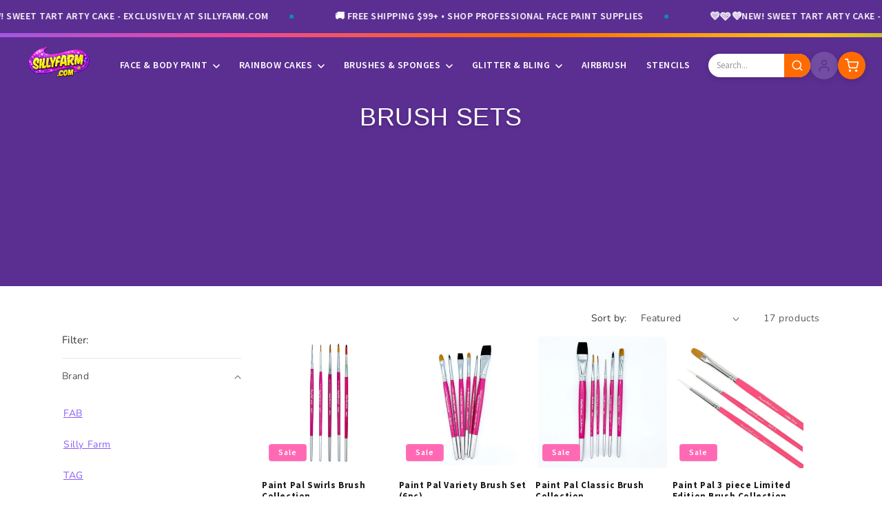

--- FILE ---
content_type: text/html; charset=utf-8
request_url: https://sillyfarm.com/collections/brush-sets
body_size: 49660
content:
<!doctype html>
<html class="js" lang="en">
  <head>
    <meta charset="utf-8">
    <meta http-equiv="X-UA-Compatible" content="IE=edge">
    <meta name="viewport" content="width=device-width,initial-scale=1">
    
















<meta property="og:site_name" content="Silly Farm Supplies">
<meta property="og:title" content="Brush Sets | Silly Farm Supplies">
<meta property="og:description" content="Brush SetsSilly Farm carries the best selection of face painting brushes anywhere! We have assembled the best sets of brushes to help you save money and time...">
<meta property="og:url" content="https://sillyfarm.com/collections/brush-sets">
<meta property="og:type" content="website">
<meta property="og:locale" content="en_US">

<meta property="og:image" content="//sillyfarm.com/cdn/shop/products/paint-pal-swirls-brush-collection-907414.jpg?v=1699680666&width=1200">
<meta property="og:image:secure_url" content="//sillyfarm.com/cdn/shop/products/paint-pal-swirls-brush-collection-907414.jpg?v=1699680666&width=1200">
<meta property="og:image:width" content="1200">
<meta property="og:image:height" content="630">

<meta property="og:image:alt" content="Paint Pal Swirls Brush Collection">










<meta name="twitter:card" content="summary_large_image">
<meta name="twitter:title" content="Brush Sets | Silly Farm Supplies">
<meta name="twitter:description" content="Brush SetsSilly Farm carries the best selection of face painting brushes anywhere! We have assembled the best sets of brushes to help you save money and time...">

<meta name="twitter:image" content="//sillyfarm.com/cdn/shop/products/paint-pal-swirls-brush-collection-907414.jpg?v=1699680666&width=1200">

<meta name="twitter:image:alt" content="Paint Pal Swirls Brush Collection">



<meta name="twitter:site" content="@SillyFarm">








    


<script type="application/ld+json">
{
  "@context": "https://schema.org",
  "@type": "Organization",
  "@id": "https://sillyfarm.com#organization",
  "name": "Silly Farm Supplies",
  "url": "https://sillyfarm.com",
  "logo": {
    "@type": "ImageObject",
    "url": "//sillyfarm.com/cdn/shop/t/54/assets/logo-2026-purple.png?v=83039728849438928871768087482",
    "width": 250,
    "height": 80
  },
  "description": "Professional face painting supplies, body art products, glitter, stencils, and theatrical makeup. Trusted by artists worldwide since 1998.",
  "foundingDate": "1998",
  "address": {
    "@type": "PostalAddress",
    "streetAddress": "4751 SW 51 St",
    "addressLocality": "Davie",
    "addressRegion": "FL",
    "postalCode": "33314",
    "addressCountry": "US"
  },
  "contactPoint": {
    "@type": "ContactPoint",
    "telephone": "+1-954-472-5000",
    "contactType": "customer service",
    "availableLanguage": "English",
    "hoursAvailable": {
      "@type": "OpeningHoursSpecification",
      "dayOfWeek": ["Monday", "Tuesday", "Wednesday", "Thursday", "Friday"],
      "opens": "10:00",
      "closes": "17:00"
    }
  },
  "sameAs": [
    "https://www.facebook.com/sillyfarm",
    "https://www.instagram.com/sillyfarm",
    "https://www.pinterest.com/sillyfarm/",
    "https://www.youtube.com/user/SillyFarmSupplies",
    "https://twitter.com/SillyFarm"
  ]
}
</script>









<script type="application/ld+json">
{
  "@context": "https://schema.org",
  "@type": "CollectionPage",
  "@id": "https://sillyfarm.com/collections/brush-sets#collection",
  "name": "Brush Sets",
  "url": "https://sillyfarm.com/collections/brush-sets",
  "description": "Brush SetsSilly Farm carries the best selection of face painting brushes anywhere! We have assembled the best sets of brushes to help you save money and time trying different sizes. The Paint Pal Swirl collection is our best seller and it features all the round sizes that are perfect for every size tear drop. Don't forget to visit the brush care section for Brush Bath, brush cases, and kit solutions.",
  
  "isPartOf": {
    "@id": "https://sillyfarm.com#website"
  },
  "numberOfItems": 17,
  "mainEntity": {
    "@type": "ItemList",
    "numberOfItems": 17,
    "itemListElement": [
      
      {
        "@type": "ListItem",
        "position": 1,
        "url": "https://sillyfarm.com/products/paint-pal-swirls-brush-set",
        "name": "Paint Pal Swirls Brush Collection"
      },
      
      {
        "@type": "ListItem",
        "position": 2,
        "url": "https://sillyfarm.com/products/paint-pal-variety-brush-set",
        "name": "Paint Pal Variety Brush Set (6pc)"
      },
      
      {
        "@type": "ListItem",
        "position": 3,
        "url": "https://sillyfarm.com/products/paint-pal-classic-brush-collection",
        "name": "Paint Pal Classic Brush Collection"
      },
      
      {
        "@type": "ListItem",
        "position": 4,
        "url": "https://sillyfarm.com/products/3-piece-brush-collection-face-paint",
        "name": "Paint Pal 3 piece Limited Edition Brush Collection"
      },
      
      {
        "@type": "ListItem",
        "position": 5,
        "url": "https://sillyfarm.com/products/soft-grip-brush-pack-5-pieces",
        "name": "Soft Grip 5pc Brush Pack (round) SG303"
      },
      
      {
        "@type": "ListItem",
        "position": 6,
        "url": "https://sillyfarm.com/products/silly-farm-br_maj-7pc",
        "name": "Majestic 7pc Brush Set"
      },
      
      {
        "@type": "ListItem",
        "position": 7,
        "url": "https://sillyfarm.com/products/silly-farm-br_sg-bg5",
        "name": "Soft Grip Beginner Pack (flat)SG302"
      },
      
      {
        "@type": "ListItem",
        "position": 8,
        "url": "https://sillyfarm.com/products/blazing-brush-set-3-by-marcela-bustamante",
        "name": "Blazin Brush Set 3 by Marcela Bustamante"
      },
      
      {
        "@type": "ListItem",
        "position": 9,
        "url": "https://sillyfarm.com/products/blazing-brush-set-4-round-by-marcela-bustamante",
        "name": "Blazin Brush Set 4 Round by Marcela Bustamante"
      },
      
      {
        "@type": "ListItem",
        "position": 10,
        "url": "https://sillyfarm.com/products/blazing-brush-set-7-by-marcela-bustamante",
        "name": "Blazin Brush Set 7 by Marcela Bustamante"
      }
      
    ]
  }
}
</script>










<script type="application/ld+json">
{
  "@context": "https://schema.org",
  "@type": "BreadcrumbList",
  "itemListElement": [
    {
      "@type": "ListItem",
      "position": 1,
      "name": "Home",
      "item": "https://sillyfarm.com"
    }
    
      ,{
        "@type": "ListItem",
        "position": 2,
        "name": "Brush Sets",
        "item": "https://sillyfarm.com/collections/brush-sets"
      }
      
      
  ]
}
</script>





    <meta name="theme-color" content="">
    <link rel="canonical" href="https://sillyfarm.com/collections/brush-sets"><link rel="alternate" hreflang="en-US" href="https://sillyfarm.com/collections/brush-sets">
    <link rel="alternate" hreflang="x-default" href="https://sillyfarm.com/collections/brush-sets"><link rel="icon" type="image/png" href="//sillyfarm.com/cdn/shop/t/54/assets/favicon.png?v=160317948037447401291768087461"><link rel="preconnect" href="https://fonts.shopifycdn.com" crossorigin><title>
      Brush Sets
 &ndash; Silly Farm Supplies</title>

    
      <meta name="description" content="Brush Sets Silly Farm carries the best selection of face painting brushes anywhere! We have assembled the best sets of brushes to help you save money and time trying different sizes. The Paint Pal Swirl collection is our best seller and it features all the round sizes that are perfect for every size tear drop. Don&#39;t fo">
    

    <script src="//sillyfarm.com/cdn/shop/t/54/assets/constants.js?v=132983761750457495441768037213" defer="defer"></script>
    <script src="//sillyfarm.com/cdn/shop/t/54/assets/pubsub.js?v=25310214064522200911768037215" defer="defer"></script>
    <script src="//sillyfarm.com/cdn/shop/t/54/assets/global.js?v=7301445359237545521768037213" defer="defer"></script>
    <script src="//sillyfarm.com/cdn/shop/t/54/assets/details-disclosure.js?v=13653116266235556501768037213" defer="defer"></script>
    <script src="//sillyfarm.com/cdn/shop/t/54/assets/details-modal.js?v=25581673532751508451768037213" defer="defer"></script>
    <script src="//sillyfarm.com/cdn/shop/t/54/assets/search-form.js?v=133129549252120666541768037215" defer="defer"></script><script src="//sillyfarm.com/cdn/shop/t/54/assets/animations.js?v=88693664871331136111768037215" defer="defer"></script><script>window.performance && window.performance.mark && window.performance.mark('shopify.content_for_header.start');</script><meta name="google-site-verification" content="pK_llInoLGh3KMeo7j3K_MGc_iQ_Z9Y_F69Qip5myzE">
<meta name="facebook-domain-verification" content="ru6gcquictmmo9i3l8v9nw1qvetyav">
<meta id="shopify-digital-wallet" name="shopify-digital-wallet" content="/20978093/digital_wallets/dialog">
<meta name="shopify-checkout-api-token" content="0010069d1ce4c44c50c9b8238ff2e10a">
<meta id="in-context-paypal-metadata" data-shop-id="20978093" data-venmo-supported="false" data-environment="production" data-locale="en_US" data-paypal-v4="true" data-currency="USD">
<link rel="alternate" type="application/atom+xml" title="Feed" href="/collections/brush-sets.atom" />
<link rel="next" href="/collections/brush-sets?page=2">
<link rel="alternate" type="application/json+oembed" href="https://sillyfarm.com/collections/brush-sets.oembed">
<script async="async" src="/checkouts/internal/preloads.js?locale=en-US"></script>
<link rel="preconnect" href="https://shop.app" crossorigin="anonymous">
<script async="async" src="https://shop.app/checkouts/internal/preloads.js?locale=en-US&shop_id=20978093" crossorigin="anonymous"></script>
<script id="apple-pay-shop-capabilities" type="application/json">{"shopId":20978093,"countryCode":"US","currencyCode":"USD","merchantCapabilities":["supports3DS"],"merchantId":"gid:\/\/shopify\/Shop\/20978093","merchantName":"Silly Farm Supplies","requiredBillingContactFields":["postalAddress","email","phone"],"requiredShippingContactFields":["postalAddress","email","phone"],"shippingType":"shipping","supportedNetworks":["visa","masterCard","amex","discover","elo","jcb"],"total":{"type":"pending","label":"Silly Farm Supplies","amount":"1.00"},"shopifyPaymentsEnabled":true,"supportsSubscriptions":true}</script>
<script id="shopify-features" type="application/json">{"accessToken":"0010069d1ce4c44c50c9b8238ff2e10a","betas":["rich-media-storefront-analytics"],"domain":"sillyfarm.com","predictiveSearch":true,"shopId":20978093,"locale":"en"}</script>
<script>var Shopify = Shopify || {};
Shopify.shop = "silly-farm-supplies.myshopify.com";
Shopify.locale = "en";
Shopify.currency = {"active":"USD","rate":"1.0"};
Shopify.country = "US";
Shopify.theme = {"name":"New Dawn Theme Live ","id":128696483886,"schema_name":"Dawn","schema_version":"15.4.1","theme_store_id":null,"role":"main"};
Shopify.theme.handle = "null";
Shopify.theme.style = {"id":null,"handle":null};
Shopify.cdnHost = "sillyfarm.com/cdn";
Shopify.routes = Shopify.routes || {};
Shopify.routes.root = "/";</script>
<script type="module">!function(o){(o.Shopify=o.Shopify||{}).modules=!0}(window);</script>
<script>!function(o){function n(){var o=[];function n(){o.push(Array.prototype.slice.apply(arguments))}return n.q=o,n}var t=o.Shopify=o.Shopify||{};t.loadFeatures=n(),t.autoloadFeatures=n()}(window);</script>
<script>
  window.ShopifyPay = window.ShopifyPay || {};
  window.ShopifyPay.apiHost = "shop.app\/pay";
  window.ShopifyPay.redirectState = null;
</script>
<script id="shop-js-analytics" type="application/json">{"pageType":"collection"}</script>
<script defer="defer" async type="module" src="//sillyfarm.com/cdn/shopifycloud/shop-js/modules/v2/client.init-shop-cart-sync_BT-GjEfc.en.esm.js"></script>
<script defer="defer" async type="module" src="//sillyfarm.com/cdn/shopifycloud/shop-js/modules/v2/chunk.common_D58fp_Oc.esm.js"></script>
<script defer="defer" async type="module" src="//sillyfarm.com/cdn/shopifycloud/shop-js/modules/v2/chunk.modal_xMitdFEc.esm.js"></script>
<script type="module">
  await import("//sillyfarm.com/cdn/shopifycloud/shop-js/modules/v2/client.init-shop-cart-sync_BT-GjEfc.en.esm.js");
await import("//sillyfarm.com/cdn/shopifycloud/shop-js/modules/v2/chunk.common_D58fp_Oc.esm.js");
await import("//sillyfarm.com/cdn/shopifycloud/shop-js/modules/v2/chunk.modal_xMitdFEc.esm.js");

  window.Shopify.SignInWithShop?.initShopCartSync?.({"fedCMEnabled":true,"windoidEnabled":true});

</script>
<script>
  window.Shopify = window.Shopify || {};
  if (!window.Shopify.featureAssets) window.Shopify.featureAssets = {};
  window.Shopify.featureAssets['shop-js'] = {"shop-cart-sync":["modules/v2/client.shop-cart-sync_DZOKe7Ll.en.esm.js","modules/v2/chunk.common_D58fp_Oc.esm.js","modules/v2/chunk.modal_xMitdFEc.esm.js"],"init-fed-cm":["modules/v2/client.init-fed-cm_B6oLuCjv.en.esm.js","modules/v2/chunk.common_D58fp_Oc.esm.js","modules/v2/chunk.modal_xMitdFEc.esm.js"],"shop-cash-offers":["modules/v2/client.shop-cash-offers_D2sdYoxE.en.esm.js","modules/v2/chunk.common_D58fp_Oc.esm.js","modules/v2/chunk.modal_xMitdFEc.esm.js"],"shop-login-button":["modules/v2/client.shop-login-button_QeVjl5Y3.en.esm.js","modules/v2/chunk.common_D58fp_Oc.esm.js","modules/v2/chunk.modal_xMitdFEc.esm.js"],"pay-button":["modules/v2/client.pay-button_DXTOsIq6.en.esm.js","modules/v2/chunk.common_D58fp_Oc.esm.js","modules/v2/chunk.modal_xMitdFEc.esm.js"],"shop-button":["modules/v2/client.shop-button_DQZHx9pm.en.esm.js","modules/v2/chunk.common_D58fp_Oc.esm.js","modules/v2/chunk.modal_xMitdFEc.esm.js"],"avatar":["modules/v2/client.avatar_BTnouDA3.en.esm.js"],"init-windoid":["modules/v2/client.init-windoid_CR1B-cfM.en.esm.js","modules/v2/chunk.common_D58fp_Oc.esm.js","modules/v2/chunk.modal_xMitdFEc.esm.js"],"init-shop-for-new-customer-accounts":["modules/v2/client.init-shop-for-new-customer-accounts_C_vY_xzh.en.esm.js","modules/v2/client.shop-login-button_QeVjl5Y3.en.esm.js","modules/v2/chunk.common_D58fp_Oc.esm.js","modules/v2/chunk.modal_xMitdFEc.esm.js"],"init-shop-email-lookup-coordinator":["modules/v2/client.init-shop-email-lookup-coordinator_BI7n9ZSv.en.esm.js","modules/v2/chunk.common_D58fp_Oc.esm.js","modules/v2/chunk.modal_xMitdFEc.esm.js"],"init-shop-cart-sync":["modules/v2/client.init-shop-cart-sync_BT-GjEfc.en.esm.js","modules/v2/chunk.common_D58fp_Oc.esm.js","modules/v2/chunk.modal_xMitdFEc.esm.js"],"shop-toast-manager":["modules/v2/client.shop-toast-manager_DiYdP3xc.en.esm.js","modules/v2/chunk.common_D58fp_Oc.esm.js","modules/v2/chunk.modal_xMitdFEc.esm.js"],"init-customer-accounts":["modules/v2/client.init-customer-accounts_D9ZNqS-Q.en.esm.js","modules/v2/client.shop-login-button_QeVjl5Y3.en.esm.js","modules/v2/chunk.common_D58fp_Oc.esm.js","modules/v2/chunk.modal_xMitdFEc.esm.js"],"init-customer-accounts-sign-up":["modules/v2/client.init-customer-accounts-sign-up_iGw4briv.en.esm.js","modules/v2/client.shop-login-button_QeVjl5Y3.en.esm.js","modules/v2/chunk.common_D58fp_Oc.esm.js","modules/v2/chunk.modal_xMitdFEc.esm.js"],"shop-follow-button":["modules/v2/client.shop-follow-button_CqMgW2wH.en.esm.js","modules/v2/chunk.common_D58fp_Oc.esm.js","modules/v2/chunk.modal_xMitdFEc.esm.js"],"checkout-modal":["modules/v2/client.checkout-modal_xHeaAweL.en.esm.js","modules/v2/chunk.common_D58fp_Oc.esm.js","modules/v2/chunk.modal_xMitdFEc.esm.js"],"shop-login":["modules/v2/client.shop-login_D91U-Q7h.en.esm.js","modules/v2/chunk.common_D58fp_Oc.esm.js","modules/v2/chunk.modal_xMitdFEc.esm.js"],"lead-capture":["modules/v2/client.lead-capture_BJmE1dJe.en.esm.js","modules/v2/chunk.common_D58fp_Oc.esm.js","modules/v2/chunk.modal_xMitdFEc.esm.js"],"payment-terms":["modules/v2/client.payment-terms_Ci9AEqFq.en.esm.js","modules/v2/chunk.common_D58fp_Oc.esm.js","modules/v2/chunk.modal_xMitdFEc.esm.js"]};
</script>
<script>(function() {
  var isLoaded = false;
  function asyncLoad() {
    if (isLoaded) return;
    isLoaded = true;
    var urls = ["https:\/\/chimpstatic.com\/mcjs-connected\/js\/users\/ea40b73e24629dc07e83ea46f\/95d254b36a094607ac75ddbd3.js?shop=silly-farm-supplies.myshopify.com","\/\/backinstock.useamp.com\/widget\/7781_1767153559.js?category=bis\u0026v=6\u0026shop=silly-farm-supplies.myshopify.com"];
    for (var i = 0; i < urls.length; i++) {
      var s = document.createElement('script');
      s.type = 'text/javascript';
      s.async = true;
      s.src = urls[i];
      var x = document.getElementsByTagName('script')[0];
      x.parentNode.insertBefore(s, x);
    }
  };
  if(window.attachEvent) {
    window.attachEvent('onload', asyncLoad);
  } else {
    window.addEventListener('load', asyncLoad, false);
  }
})();</script>
<script id="__st">var __st={"a":20978093,"offset":-18000,"reqid":"f8b1e8db-d61f-4f59-9c77-e9121e701db0-1769150132","pageurl":"sillyfarm.com\/collections\/brush-sets","u":"9e5bcdf678bd","p":"collection","rtyp":"collection","rid":445629258};</script>
<script>window.ShopifyPaypalV4VisibilityTracking = true;</script>
<script id="captcha-bootstrap">!function(){'use strict';const t='contact',e='account',n='new_comment',o=[[t,t],['blogs',n],['comments',n],[t,'customer']],c=[[e,'customer_login'],[e,'guest_login'],[e,'recover_customer_password'],[e,'create_customer']],r=t=>t.map((([t,e])=>`form[action*='/${t}']:not([data-nocaptcha='true']) input[name='form_type'][value='${e}']`)).join(','),a=t=>()=>t?[...document.querySelectorAll(t)].map((t=>t.form)):[];function s(){const t=[...o],e=r(t);return a(e)}const i='password',u='form_key',d=['recaptcha-v3-token','g-recaptcha-response','h-captcha-response',i],f=()=>{try{return window.sessionStorage}catch{return}},m='__shopify_v',_=t=>t.elements[u];function p(t,e,n=!1){try{const o=window.sessionStorage,c=JSON.parse(o.getItem(e)),{data:r}=function(t){const{data:e,action:n}=t;return t[m]||n?{data:e,action:n}:{data:t,action:n}}(c);for(const[e,n]of Object.entries(r))t.elements[e]&&(t.elements[e].value=n);n&&o.removeItem(e)}catch(o){console.error('form repopulation failed',{error:o})}}const l='form_type',E='cptcha';function T(t){t.dataset[E]=!0}const w=window,h=w.document,L='Shopify',v='ce_forms',y='captcha';let A=!1;((t,e)=>{const n=(g='f06e6c50-85a8-45c8-87d0-21a2b65856fe',I='https://cdn.shopify.com/shopifycloud/storefront-forms-hcaptcha/ce_storefront_forms_captcha_hcaptcha.v1.5.2.iife.js',D={infoText:'Protected by hCaptcha',privacyText:'Privacy',termsText:'Terms'},(t,e,n)=>{const o=w[L][v],c=o.bindForm;if(c)return c(t,g,e,D).then(n);var r;o.q.push([[t,g,e,D],n]),r=I,A||(h.body.append(Object.assign(h.createElement('script'),{id:'captcha-provider',async:!0,src:r})),A=!0)});var g,I,D;w[L]=w[L]||{},w[L][v]=w[L][v]||{},w[L][v].q=[],w[L][y]=w[L][y]||{},w[L][y].protect=function(t,e){n(t,void 0,e),T(t)},Object.freeze(w[L][y]),function(t,e,n,w,h,L){const[v,y,A,g]=function(t,e,n){const i=e?o:[],u=t?c:[],d=[...i,...u],f=r(d),m=r(i),_=r(d.filter((([t,e])=>n.includes(e))));return[a(f),a(m),a(_),s()]}(w,h,L),I=t=>{const e=t.target;return e instanceof HTMLFormElement?e:e&&e.form},D=t=>v().includes(t);t.addEventListener('submit',(t=>{const e=I(t);if(!e)return;const n=D(e)&&!e.dataset.hcaptchaBound&&!e.dataset.recaptchaBound,o=_(e),c=g().includes(e)&&(!o||!o.value);(n||c)&&t.preventDefault(),c&&!n&&(function(t){try{if(!f())return;!function(t){const e=f();if(!e)return;const n=_(t);if(!n)return;const o=n.value;o&&e.removeItem(o)}(t);const e=Array.from(Array(32),(()=>Math.random().toString(36)[2])).join('');!function(t,e){_(t)||t.append(Object.assign(document.createElement('input'),{type:'hidden',name:u})),t.elements[u].value=e}(t,e),function(t,e){const n=f();if(!n)return;const o=[...t.querySelectorAll(`input[type='${i}']`)].map((({name:t})=>t)),c=[...d,...o],r={};for(const[a,s]of new FormData(t).entries())c.includes(a)||(r[a]=s);n.setItem(e,JSON.stringify({[m]:1,action:t.action,data:r}))}(t,e)}catch(e){console.error('failed to persist form',e)}}(e),e.submit())}));const S=(t,e)=>{t&&!t.dataset[E]&&(n(t,e.some((e=>e===t))),T(t))};for(const o of['focusin','change'])t.addEventListener(o,(t=>{const e=I(t);D(e)&&S(e,y())}));const B=e.get('form_key'),M=e.get(l),P=B&&M;t.addEventListener('DOMContentLoaded',(()=>{const t=y();if(P)for(const e of t)e.elements[l].value===M&&p(e,B);[...new Set([...A(),...v().filter((t=>'true'===t.dataset.shopifyCaptcha))])].forEach((e=>S(e,t)))}))}(h,new URLSearchParams(w.location.search),n,t,e,['guest_login'])})(!0,!0)}();</script>
<script integrity="sha256-4kQ18oKyAcykRKYeNunJcIwy7WH5gtpwJnB7kiuLZ1E=" data-source-attribution="shopify.loadfeatures" defer="defer" src="//sillyfarm.com/cdn/shopifycloud/storefront/assets/storefront/load_feature-a0a9edcb.js" crossorigin="anonymous"></script>
<script crossorigin="anonymous" defer="defer" src="//sillyfarm.com/cdn/shopifycloud/storefront/assets/shopify_pay/storefront-65b4c6d7.js?v=20250812"></script>
<script data-source-attribution="shopify.dynamic_checkout.dynamic.init">var Shopify=Shopify||{};Shopify.PaymentButton=Shopify.PaymentButton||{isStorefrontPortableWallets:!0,init:function(){window.Shopify.PaymentButton.init=function(){};var t=document.createElement("script");t.src="https://sillyfarm.com/cdn/shopifycloud/portable-wallets/latest/portable-wallets.en.js",t.type="module",document.head.appendChild(t)}};
</script>
<script data-source-attribution="shopify.dynamic_checkout.buyer_consent">
  function portableWalletsHideBuyerConsent(e){var t=document.getElementById("shopify-buyer-consent"),n=document.getElementById("shopify-subscription-policy-button");t&&n&&(t.classList.add("hidden"),t.setAttribute("aria-hidden","true"),n.removeEventListener("click",e))}function portableWalletsShowBuyerConsent(e){var t=document.getElementById("shopify-buyer-consent"),n=document.getElementById("shopify-subscription-policy-button");t&&n&&(t.classList.remove("hidden"),t.removeAttribute("aria-hidden"),n.addEventListener("click",e))}window.Shopify?.PaymentButton&&(window.Shopify.PaymentButton.hideBuyerConsent=portableWalletsHideBuyerConsent,window.Shopify.PaymentButton.showBuyerConsent=portableWalletsShowBuyerConsent);
</script>
<script data-source-attribution="shopify.dynamic_checkout.cart.bootstrap">document.addEventListener("DOMContentLoaded",(function(){function t(){return document.querySelector("shopify-accelerated-checkout-cart, shopify-accelerated-checkout")}if(t())Shopify.PaymentButton.init();else{new MutationObserver((function(e,n){t()&&(Shopify.PaymentButton.init(),n.disconnect())})).observe(document.body,{childList:!0,subtree:!0})}}));
</script>
<link id="shopify-accelerated-checkout-styles" rel="stylesheet" media="screen" href="https://sillyfarm.com/cdn/shopifycloud/portable-wallets/latest/accelerated-checkout-backwards-compat.css" crossorigin="anonymous">
<style id="shopify-accelerated-checkout-cart">
        #shopify-buyer-consent {
  margin-top: 1em;
  display: inline-block;
  width: 100%;
}

#shopify-buyer-consent.hidden {
  display: none;
}

#shopify-subscription-policy-button {
  background: none;
  border: none;
  padding: 0;
  text-decoration: underline;
  font-size: inherit;
  cursor: pointer;
}

#shopify-subscription-policy-button::before {
  box-shadow: none;
}

      </style>
<script id="sections-script" data-sections="header" defer="defer" src="//sillyfarm.com/cdn/shop/t/54/compiled_assets/scripts.js?v=36385"></script>
<script>window.performance && window.performance.mark && window.performance.mark('shopify.content_for_header.end');</script>


    <style data-shopify>
      @font-face {
  font-family: Nunito;
  font-weight: 400;
  font-style: normal;
  font-display: swap;
  src: url("//sillyfarm.com/cdn/fonts/nunito/nunito_n4.fc49103dc396b42cae9460289072d384b6c6eb63.woff2") format("woff2"),
       url("//sillyfarm.com/cdn/fonts/nunito/nunito_n4.5d26d13beeac3116db2479e64986cdeea4c8fbdd.woff") format("woff");
}

      @font-face {
  font-family: Nunito;
  font-weight: 700;
  font-style: normal;
  font-display: swap;
  src: url("//sillyfarm.com/cdn/fonts/nunito/nunito_n7.37cf9b8cf43b3322f7e6e13ad2aad62ab5dc9109.woff2") format("woff2"),
       url("//sillyfarm.com/cdn/fonts/nunito/nunito_n7.45cfcfadc6630011252d54d5f5a2c7c98f60d5de.woff") format("woff");
}

      @font-face {
  font-family: Nunito;
  font-weight: 400;
  font-style: italic;
  font-display: swap;
  src: url("//sillyfarm.com/cdn/fonts/nunito/nunito_i4.fd53bf99043ab6c570187ed42d1b49192135de96.woff2") format("woff2"),
       url("//sillyfarm.com/cdn/fonts/nunito/nunito_i4.cb3876a003a73aaae5363bb3e3e99d45ec598cc6.woff") format("woff");
}

      @font-face {
  font-family: Nunito;
  font-weight: 700;
  font-style: italic;
  font-display: swap;
  src: url("//sillyfarm.com/cdn/fonts/nunito/nunito_i7.3f8ba2027bc9ceb1b1764ecab15bae73f86c4632.woff2") format("woff2"),
       url("//sillyfarm.com/cdn/fonts/nunito/nunito_i7.82bfb5f86ec77ada3c9f660da22064c2e46e1469.woff") format("woff");
}

      @font-face {
  font-family: Fredoka;
  font-weight: 400;
  font-style: normal;
  font-display: swap;
  src: url("//sillyfarm.com/cdn/fonts/fredoka/fredoka_n4.eb35fd8d4bb8056d7499b912e19fc60e645e4373.woff2") format("woff2"),
       url("//sillyfarm.com/cdn/fonts/fredoka/fredoka_n4.bc34ad1871d4011d11d39d0d6c4f34a458b5ead4.woff") format("woff");
}


      
        :root,
        .color-scheme-1 {
          --color-background: 255,255,255;
        
          --gradient-background: #ffffff;
        

        

        --color-foreground: 18,18,18;
        --color-background-contrast: 191,191,191;
        --color-shadow: 91,46,145;
        --color-button: 91,46,145;
        --color-button-text: 255,255,255;
        --color-secondary-button: 255,255,255;
        --color-secondary-button-text: 91,46,145;
        --color-link: 91,46,145;
        --color-badge-foreground: 18,18,18;
        --color-badge-background: 255,255,255;
        --color-badge-border: 18,18,18;
        --payment-terms-background-color: rgb(255 255 255);
      }
      
        
        .color-scheme-2 {
          --color-background: 248,248,248;
        
          --gradient-background: #f8f8f8;
        

        

        --color-foreground: 18,18,18;
        --color-background-contrast: 184,184,184;
        --color-shadow: 91,46,145;
        --color-button: 91,46,145;
        --color-button-text: 255,255,255;
        --color-secondary-button: 248,248,248;
        --color-secondary-button-text: 91,46,145;
        --color-link: 91,46,145;
        --color-badge-foreground: 18,18,18;
        --color-badge-background: 248,248,248;
        --color-badge-border: 18,18,18;
        --payment-terms-background-color: rgb(248 248 248);
      }
      
        
        .color-scheme-3 {
          --color-background: 11,143,172;
        
          --gradient-background: #0b8fac;
        

        

        --color-foreground: 255,255,255;
        --color-background-contrast: 3,43,52;
        --color-shadow: 11,143,172;
        --color-button: 255,255,255;
        --color-button-text: 11,143,172;
        --color-secondary-button: 11,143,172;
        --color-secondary-button-text: 255,255,255;
        --color-link: 255,255,255;
        --color-badge-foreground: 255,255,255;
        --color-badge-background: 11,143,172;
        --color-badge-border: 255,255,255;
        --payment-terms-background-color: rgb(11 143 172);
      }
      
        
        .color-scheme-4 {
          --color-background: 91,46,145;
        
          --gradient-background: #5b2e91;
        

        

        --color-foreground: 255,255,255;
        --color-background-contrast: 30,15,48;
        --color-shadow: 91,46,145;
        --color-button: 255,255,255;
        --color-button-text: 91,46,145;
        --color-secondary-button: 91,46,145;
        --color-secondary-button-text: 255,255,255;
        --color-link: 255,255,255;
        --color-badge-foreground: 255,255,255;
        --color-badge-background: 91,46,145;
        --color-badge-border: 255,255,255;
        --payment-terms-background-color: rgb(91 46 145);
      }
      
        
        .color-scheme-5 {
          --color-background: 255,105,180;
        
          --gradient-background: #ff69b4;
        

        

        --color-foreground: 255,255,255;
        --color-background-contrast: 232,0,116;
        --color-shadow: 255,105,180;
        --color-button: 255,255,255;
        --color-button-text: 255,105,180;
        --color-secondary-button: 255,105,180;
        --color-secondary-button-text: 255,255,255;
        --color-link: 255,255,255;
        --color-badge-foreground: 255,255,255;
        --color-badge-background: 255,105,180;
        --color-badge-border: 255,255,255;
        --payment-terms-background-color: rgb(255 105 180);
      }
      

      body, .color-scheme-1, .color-scheme-2, .color-scheme-3, .color-scheme-4, .color-scheme-5 {
        color: rgba(var(--color-foreground), 0.75);
        background-color: rgb(var(--color-background));
      }

      :root {
        --font-body-family: Nunito, sans-serif;
        --font-body-style: normal;
        --font-body-weight: 400;
        --font-body-weight-bold: 700;

        --font-heading-family: Fredoka, sans-serif;
        --font-heading-style: normal;
        --font-heading-weight: 400;

        --font-body-scale: 1.0;
        --font-heading-scale: 1.0;

        --media-padding: px;
        --media-border-opacity: 0.05;
        --media-border-width: 1px;
        --media-radius: 0px;
        --media-shadow-opacity: 0.0;
        --media-shadow-horizontal-offset: 0px;
        --media-shadow-vertical-offset: 4px;
        --media-shadow-blur-radius: 5px;
        --media-shadow-visible: 0;

        --page-width: 120rem;
        --page-width-margin: 0rem;

        --product-card-image-padding: 0.0rem;
        --product-card-corner-radius: 0.0rem;
        --product-card-text-alignment: left;
        --product-card-border-width: 0.0rem;
        --product-card-border-opacity: 0.1;
        --product-card-shadow-opacity: 0.0;
        --product-card-shadow-visible: 0;
        --product-card-shadow-horizontal-offset: 0.0rem;
        --product-card-shadow-vertical-offset: 0.4rem;
        --product-card-shadow-blur-radius: 0.5rem;

        --collection-card-image-padding: 0.0rem;
        --collection-card-corner-radius: 0.0rem;
        --collection-card-text-alignment: left;
        --collection-card-border-width: 0.0rem;
        --collection-card-border-opacity: 0.1;
        --collection-card-shadow-opacity: 0.0;
        --collection-card-shadow-visible: 0;
        --collection-card-shadow-horizontal-offset: 0.0rem;
        --collection-card-shadow-vertical-offset: 0.4rem;
        --collection-card-shadow-blur-radius: 0.5rem;

        --blog-card-image-padding: 0.0rem;
        --blog-card-corner-radius: 0.0rem;
        --blog-card-text-alignment: left;
        --blog-card-border-width: 0.0rem;
        --blog-card-border-opacity: 0.1;
        --blog-card-shadow-opacity: 0.0;
        --blog-card-shadow-visible: 0;
        --blog-card-shadow-horizontal-offset: 0.0rem;
        --blog-card-shadow-vertical-offset: 0.4rem;
        --blog-card-shadow-blur-radius: 0.5rem;

        --badge-corner-radius: 4.0rem;

        --popup-border-width: 1px;
        --popup-border-opacity: 0.1;
        --popup-corner-radius: 0px;
        --popup-shadow-opacity: 0.05;
        --popup-shadow-horizontal-offset: 0px;
        --popup-shadow-vertical-offset: 4px;
        --popup-shadow-blur-radius: 5px;

        --drawer-border-width: 1px;
        --drawer-border-opacity: 0.1;
        --drawer-shadow-opacity: 0.0;
        --drawer-shadow-horizontal-offset: 0px;
        --drawer-shadow-vertical-offset: 4px;
        --drawer-shadow-blur-radius: 5px;

        --spacing-sections-desktop: 0px;
        --spacing-sections-mobile: 0px;

        --grid-desktop-vertical-spacing: 8px;
        --grid-desktop-horizontal-spacing: 8px;
        --grid-mobile-vertical-spacing: 4px;
        --grid-mobile-horizontal-spacing: 4px;

        --text-boxes-border-opacity: 0.1;
        --text-boxes-border-width: 0px;
        --text-boxes-radius: 0px;
        --text-boxes-shadow-opacity: 0.0;
        --text-boxes-shadow-visible: 0;
        --text-boxes-shadow-horizontal-offset: 0px;
        --text-boxes-shadow-vertical-offset: 4px;
        --text-boxes-shadow-blur-radius: 5px;

        --buttons-radius: 0px;
        --buttons-radius-outset: 0px;
        --buttons-border-width: 0px;
        --buttons-border-opacity: 0.0;
        --buttons-shadow-opacity: 0.0;
        --buttons-shadow-visible: 0;
        --buttons-shadow-horizontal-offset: 0px;
        --buttons-shadow-vertical-offset: 4px;
        --buttons-shadow-blur-radius: 5px;
        --buttons-border-offset: 0px;

        --inputs-radius: 0px;
        --inputs-border-width: 1px;
        --inputs-border-opacity: 0.55;
        --inputs-shadow-opacity: 0.0;
        --inputs-shadow-horizontal-offset: 0px;
        --inputs-margin-offset: 0px;
        --inputs-shadow-vertical-offset: 4px;
        --inputs-shadow-blur-radius: 5px;
        --inputs-radius-outset: 0px;

        --variant-pills-radius: 40px;
        --variant-pills-border-width: 1px;
        --variant-pills-border-opacity: 0.55;
        --variant-pills-shadow-opacity: 0.0;
        --variant-pills-shadow-horizontal-offset: 0px;
        --variant-pills-shadow-vertical-offset: 4px;
        --variant-pills-shadow-blur-radius: 5px;
      }

      *,
      *::before,
      *::after {
        box-sizing: inherit;
      }

      html {
        box-sizing: border-box;
        font-size: calc(var(--font-body-scale) * 62.5%);
        height: 100%;
      }

      body {
        display: grid;
        grid-template-rows: auto auto 1fr auto;
        grid-template-columns: 100%;
        min-height: 100%;
        margin: 0;
        font-size: 1.5rem;
        letter-spacing: 0.06rem;
        line-height: calc(1 + 0.8 / var(--font-body-scale));
        font-family: var(--font-body-family);
        font-style: var(--font-body-style);
        font-weight: var(--font-body-weight);
      }

      @media screen and (min-width: 750px) {
        body {
          font-size: 1.6rem;
        }
      }
    </style>
<link href="//sillyfarm.com/cdn/shop/t/54/assets/base.css?v=1113804256552842071768519449" rel="stylesheet" type="text/css" media="all" />
<link rel="stylesheet" href="//sillyfarm.com/cdn/shop/t/54/assets/sf-brand.css?v=127885970647451893521768541334" media="print" onload="this.media='all'">
    <link rel="stylesheet" href="//sillyfarm.com/cdn/shop/t/54/assets/sf-lisa-frank.css?v=114850588979637202461768602336" media="print" onload="this.media='all'">
    <link rel="stylesheet" href="//sillyfarm.com/cdn/shop/t/54/assets/sillyfarm-dawn-colors.css?v=107342130627943552981768541335" media="print" onload="this.media='all'">
    <link rel="stylesheet" href="//sillyfarm.com/cdn/shop/t/54/assets/component-cart-items.css?v=13033300910818915211768037213" media="print" onload="this.media='all'"><noscript>
      <link href="//sillyfarm.com/cdn/shop/t/54/assets/sf-brand.css?v=127885970647451893521768541334" rel="stylesheet" type="text/css" media="all" />
      <link href="//sillyfarm.com/cdn/shop/t/54/assets/sf-lisa-frank.css?v=114850588979637202461768602336" rel="stylesheet" type="text/css" media="all" />
      <link href="//sillyfarm.com/cdn/shop/t/54/assets/sillyfarm-dawn-colors.css?v=107342130627943552981768541335" rel="stylesheet" type="text/css" media="all" />
    </noscript>
      <link rel="preload" as="font" href="//sillyfarm.com/cdn/fonts/nunito/nunito_n4.fc49103dc396b42cae9460289072d384b6c6eb63.woff2" type="font/woff2" crossorigin>
      

      <link rel="preload" as="font" href="//sillyfarm.com/cdn/fonts/fredoka/fredoka_n4.eb35fd8d4bb8056d7499b912e19fc60e645e4373.woff2" type="font/woff2" crossorigin>
      

    <link rel="preload" as="image" href="//sillyfarm.com/cdn/shop/t/54/assets/sweet-tart-arty-hero-mobile.webp?v=119490039874966408261768541944" media="(max-width: 749px)" type="image/webp">
    <link rel="preload" as="image" href="//sillyfarm.com/cdn/shop/t/54/assets/sweet-tart-arty-hero-desktop.webp?v=24581463276613480171768541944" media="(min-width: 750px)" type="image/webp">
    
<link href="//sillyfarm.com/cdn/shop/t/54/assets/component-localization-form.css?v=170315343355214948141768037213" rel="stylesheet" type="text/css" media="all" />
      <script src="//sillyfarm.com/cdn/shop/t/54/assets/localization-form.js?v=144176611646395275351768037213" defer="defer"></script><link
        rel="stylesheet"
        href="//sillyfarm.com/cdn/shop/t/54/assets/component-predictive-search.css?v=118923337488134913561768037213"
        media="print"
        onload="this.media='all'"
      >
      <link
        rel="stylesheet"
        href="//sillyfarm.com/cdn/shop/t/54/assets/sf-predictive-search.css?v=54099642719353621781768359518"
        media="print"
        onload="this.media='all'"
      ><script>
      if (Shopify.designMode) {
        document.documentElement.classList.add('shopify-design-mode');
      }
    </script>
  <link href="https://monorail-edge.shopifysvc.com" rel="dns-prefetch">
<script>(function(){if ("sendBeacon" in navigator && "performance" in window) {try {var session_token_from_headers = performance.getEntriesByType('navigation')[0].serverTiming.find(x => x.name == '_s').description;} catch {var session_token_from_headers = undefined;}var session_cookie_matches = document.cookie.match(/_shopify_s=([^;]*)/);var session_token_from_cookie = session_cookie_matches && session_cookie_matches.length === 2 ? session_cookie_matches[1] : "";var session_token = session_token_from_headers || session_token_from_cookie || "";function handle_abandonment_event(e) {var entries = performance.getEntries().filter(function(entry) {return /monorail-edge.shopifysvc.com/.test(entry.name);});if (!window.abandonment_tracked && entries.length === 0) {window.abandonment_tracked = true;var currentMs = Date.now();var navigation_start = performance.timing.navigationStart;var payload = {shop_id: 20978093,url: window.location.href,navigation_start,duration: currentMs - navigation_start,session_token,page_type: "collection"};window.navigator.sendBeacon("https://monorail-edge.shopifysvc.com/v1/produce", JSON.stringify({schema_id: "online_store_buyer_site_abandonment/1.1",payload: payload,metadata: {event_created_at_ms: currentMs,event_sent_at_ms: currentMs}}));}}window.addEventListener('pagehide', handle_abandonment_event);}}());</script>
<script id="web-pixels-manager-setup">(function e(e,d,r,n,o){if(void 0===o&&(o={}),!Boolean(null===(a=null===(i=window.Shopify)||void 0===i?void 0:i.analytics)||void 0===a?void 0:a.replayQueue)){var i,a;window.Shopify=window.Shopify||{};var t=window.Shopify;t.analytics=t.analytics||{};var s=t.analytics;s.replayQueue=[],s.publish=function(e,d,r){return s.replayQueue.push([e,d,r]),!0};try{self.performance.mark("wpm:start")}catch(e){}var l=function(){var e={modern:/Edge?\/(1{2}[4-9]|1[2-9]\d|[2-9]\d{2}|\d{4,})\.\d+(\.\d+|)|Firefox\/(1{2}[4-9]|1[2-9]\d|[2-9]\d{2}|\d{4,})\.\d+(\.\d+|)|Chrom(ium|e)\/(9{2}|\d{3,})\.\d+(\.\d+|)|(Maci|X1{2}).+ Version\/(15\.\d+|(1[6-9]|[2-9]\d|\d{3,})\.\d+)([,.]\d+|)( \(\w+\)|)( Mobile\/\w+|) Safari\/|Chrome.+OPR\/(9{2}|\d{3,})\.\d+\.\d+|(CPU[ +]OS|iPhone[ +]OS|CPU[ +]iPhone|CPU IPhone OS|CPU iPad OS)[ +]+(15[._]\d+|(1[6-9]|[2-9]\d|\d{3,})[._]\d+)([._]\d+|)|Android:?[ /-](13[3-9]|1[4-9]\d|[2-9]\d{2}|\d{4,})(\.\d+|)(\.\d+|)|Android.+Firefox\/(13[5-9]|1[4-9]\d|[2-9]\d{2}|\d{4,})\.\d+(\.\d+|)|Android.+Chrom(ium|e)\/(13[3-9]|1[4-9]\d|[2-9]\d{2}|\d{4,})\.\d+(\.\d+|)|SamsungBrowser\/([2-9]\d|\d{3,})\.\d+/,legacy:/Edge?\/(1[6-9]|[2-9]\d|\d{3,})\.\d+(\.\d+|)|Firefox\/(5[4-9]|[6-9]\d|\d{3,})\.\d+(\.\d+|)|Chrom(ium|e)\/(5[1-9]|[6-9]\d|\d{3,})\.\d+(\.\d+|)([\d.]+$|.*Safari\/(?![\d.]+ Edge\/[\d.]+$))|(Maci|X1{2}).+ Version\/(10\.\d+|(1[1-9]|[2-9]\d|\d{3,})\.\d+)([,.]\d+|)( \(\w+\)|)( Mobile\/\w+|) Safari\/|Chrome.+OPR\/(3[89]|[4-9]\d|\d{3,})\.\d+\.\d+|(CPU[ +]OS|iPhone[ +]OS|CPU[ +]iPhone|CPU IPhone OS|CPU iPad OS)[ +]+(10[._]\d+|(1[1-9]|[2-9]\d|\d{3,})[._]\d+)([._]\d+|)|Android:?[ /-](13[3-9]|1[4-9]\d|[2-9]\d{2}|\d{4,})(\.\d+|)(\.\d+|)|Mobile Safari.+OPR\/([89]\d|\d{3,})\.\d+\.\d+|Android.+Firefox\/(13[5-9]|1[4-9]\d|[2-9]\d{2}|\d{4,})\.\d+(\.\d+|)|Android.+Chrom(ium|e)\/(13[3-9]|1[4-9]\d|[2-9]\d{2}|\d{4,})\.\d+(\.\d+|)|Android.+(UC? ?Browser|UCWEB|U3)[ /]?(15\.([5-9]|\d{2,})|(1[6-9]|[2-9]\d|\d{3,})\.\d+)\.\d+|SamsungBrowser\/(5\.\d+|([6-9]|\d{2,})\.\d+)|Android.+MQ{2}Browser\/(14(\.(9|\d{2,})|)|(1[5-9]|[2-9]\d|\d{3,})(\.\d+|))(\.\d+|)|K[Aa][Ii]OS\/(3\.\d+|([4-9]|\d{2,})\.\d+)(\.\d+|)/},d=e.modern,r=e.legacy,n=navigator.userAgent;return n.match(d)?"modern":n.match(r)?"legacy":"unknown"}(),u="modern"===l?"modern":"legacy",c=(null!=n?n:{modern:"",legacy:""})[u],f=function(e){return[e.baseUrl,"/wpm","/b",e.hashVersion,"modern"===e.buildTarget?"m":"l",".js"].join("")}({baseUrl:d,hashVersion:r,buildTarget:u}),m=function(e){var d=e.version,r=e.bundleTarget,n=e.surface,o=e.pageUrl,i=e.monorailEndpoint;return{emit:function(e){var a=e.status,t=e.errorMsg,s=(new Date).getTime(),l=JSON.stringify({metadata:{event_sent_at_ms:s},events:[{schema_id:"web_pixels_manager_load/3.1",payload:{version:d,bundle_target:r,page_url:o,status:a,surface:n,error_msg:t},metadata:{event_created_at_ms:s}}]});if(!i)return console&&console.warn&&console.warn("[Web Pixels Manager] No Monorail endpoint provided, skipping logging."),!1;try{return self.navigator.sendBeacon.bind(self.navigator)(i,l)}catch(e){}var u=new XMLHttpRequest;try{return u.open("POST",i,!0),u.setRequestHeader("Content-Type","text/plain"),u.send(l),!0}catch(e){return console&&console.warn&&console.warn("[Web Pixels Manager] Got an unhandled error while logging to Monorail."),!1}}}}({version:r,bundleTarget:l,surface:e.surface,pageUrl:self.location.href,monorailEndpoint:e.monorailEndpoint});try{o.browserTarget=l,function(e){var d=e.src,r=e.async,n=void 0===r||r,o=e.onload,i=e.onerror,a=e.sri,t=e.scriptDataAttributes,s=void 0===t?{}:t,l=document.createElement("script"),u=document.querySelector("head"),c=document.querySelector("body");if(l.async=n,l.src=d,a&&(l.integrity=a,l.crossOrigin="anonymous"),s)for(var f in s)if(Object.prototype.hasOwnProperty.call(s,f))try{l.dataset[f]=s[f]}catch(e){}if(o&&l.addEventListener("load",o),i&&l.addEventListener("error",i),u)u.appendChild(l);else{if(!c)throw new Error("Did not find a head or body element to append the script");c.appendChild(l)}}({src:f,async:!0,onload:function(){if(!function(){var e,d;return Boolean(null===(d=null===(e=window.Shopify)||void 0===e?void 0:e.analytics)||void 0===d?void 0:d.initialized)}()){var d=window.webPixelsManager.init(e)||void 0;if(d){var r=window.Shopify.analytics;r.replayQueue.forEach((function(e){var r=e[0],n=e[1],o=e[2];d.publishCustomEvent(r,n,o)})),r.replayQueue=[],r.publish=d.publishCustomEvent,r.visitor=d.visitor,r.initialized=!0}}},onerror:function(){return m.emit({status:"failed",errorMsg:"".concat(f," has failed to load")})},sri:function(e){var d=/^sha384-[A-Za-z0-9+/=]+$/;return"string"==typeof e&&d.test(e)}(c)?c:"",scriptDataAttributes:o}),m.emit({status:"loading"})}catch(e){m.emit({status:"failed",errorMsg:(null==e?void 0:e.message)||"Unknown error"})}}})({shopId: 20978093,storefrontBaseUrl: "https://sillyfarm.com",extensionsBaseUrl: "https://extensions.shopifycdn.com/cdn/shopifycloud/web-pixels-manager",monorailEndpoint: "https://monorail-edge.shopifysvc.com/unstable/produce_batch",surface: "storefront-renderer",enabledBetaFlags: ["2dca8a86"],webPixelsConfigList: [{"id":"448659502","configuration":"{\"webPixelName\":\"Judge.me\"}","eventPayloadVersion":"v1","runtimeContext":"STRICT","scriptVersion":"34ad157958823915625854214640f0bf","type":"APP","apiClientId":683015,"privacyPurposes":["ANALYTICS"],"dataSharingAdjustments":{"protectedCustomerApprovalScopes":["read_customer_email","read_customer_name","read_customer_personal_data","read_customer_phone"]}},{"id":"298778670","configuration":"{\"config\":\"{\\\"pixel_id\\\":\\\"AW-0\\\",\\\"target_country\\\":\\\"US\\\",\\\"gtag_events\\\":[{\\\"type\\\":\\\"page_view\\\",\\\"action_label\\\":\\\"AW-773790342\\\/-SXMCLTKqZcBEIa1_PAC\\\"},{\\\"type\\\":\\\"purchase\\\",\\\"action_label\\\":\\\"AW-773790342\\\/rGsZCLfKqZcBEIa1_PAC\\\"},{\\\"type\\\":\\\"view_item\\\",\\\"action_label\\\":\\\"AW-773790342\\\/iYtSCLrKqZcBEIa1_PAC\\\"},{\\\"type\\\":\\\"add_to_cart\\\",\\\"action_label\\\":\\\"AW-773790342\\\/BgptCL3KqZcBEIa1_PAC\\\"},{\\\"type\\\":\\\"begin_checkout\\\",\\\"action_label\\\":\\\"AW-773790342\\\/H5fzCMDKqZcBEIa1_PAC\\\"},{\\\"type\\\":\\\"search\\\",\\\"action_label\\\":\\\"AW-773790342\\\/nQYYCMPKqZcBEIa1_PAC\\\"},{\\\"type\\\":\\\"add_payment_info\\\",\\\"action_label\\\":\\\"AW-773790342\\\/9crbCMbKqZcBEIa1_PAC\\\"}],\\\"enable_monitoring_mode\\\":false}\"}","eventPayloadVersion":"v1","runtimeContext":"OPEN","scriptVersion":"b2a88bafab3e21179ed38636efcd8a93","type":"APP","apiClientId":1780363,"privacyPurposes":[],"dataSharingAdjustments":{"protectedCustomerApprovalScopes":["read_customer_address","read_customer_email","read_customer_name","read_customer_personal_data","read_customer_phone"]}},{"id":"121471022","configuration":"{\"pixel_id\":\"424657164812627\",\"pixel_type\":\"facebook_pixel\",\"metaapp_system_user_token\":\"-\"}","eventPayloadVersion":"v1","runtimeContext":"OPEN","scriptVersion":"ca16bc87fe92b6042fbaa3acc2fbdaa6","type":"APP","apiClientId":2329312,"privacyPurposes":["ANALYTICS","MARKETING","SALE_OF_DATA"],"dataSharingAdjustments":{"protectedCustomerApprovalScopes":["read_customer_address","read_customer_email","read_customer_name","read_customer_personal_data","read_customer_phone"]}},{"id":"42860590","eventPayloadVersion":"v1","runtimeContext":"LAX","scriptVersion":"1","type":"CUSTOM","privacyPurposes":["MARKETING"],"name":"Meta pixel (migrated)"},{"id":"shopify-app-pixel","configuration":"{}","eventPayloadVersion":"v1","runtimeContext":"STRICT","scriptVersion":"0450","apiClientId":"shopify-pixel","type":"APP","privacyPurposes":["ANALYTICS","MARKETING"]},{"id":"shopify-custom-pixel","eventPayloadVersion":"v1","runtimeContext":"LAX","scriptVersion":"0450","apiClientId":"shopify-pixel","type":"CUSTOM","privacyPurposes":["ANALYTICS","MARKETING"]}],isMerchantRequest: false,initData: {"shop":{"name":"Silly Farm Supplies","paymentSettings":{"currencyCode":"USD"},"myshopifyDomain":"silly-farm-supplies.myshopify.com","countryCode":"US","storefrontUrl":"https:\/\/sillyfarm.com"},"customer":null,"cart":null,"checkout":null,"productVariants":[],"purchasingCompany":null},},"https://sillyfarm.com/cdn","fcfee988w5aeb613cpc8e4bc33m6693e112",{"modern":"","legacy":""},{"shopId":"20978093","storefrontBaseUrl":"https:\/\/sillyfarm.com","extensionBaseUrl":"https:\/\/extensions.shopifycdn.com\/cdn\/shopifycloud\/web-pixels-manager","surface":"storefront-renderer","enabledBetaFlags":"[\"2dca8a86\"]","isMerchantRequest":"false","hashVersion":"fcfee988w5aeb613cpc8e4bc33m6693e112","publish":"custom","events":"[[\"page_viewed\",{}],[\"collection_viewed\",{\"collection\":{\"id\":\"445629258\",\"title\":\"Brush Sets\",\"productVariants\":[{\"price\":{\"amount\":23.0,\"currencyCode\":\"USD\"},\"product\":{\"title\":\"Paint Pal Swirls Brush Collection\",\"vendor\":\"Silly Farm Supplies\",\"id\":\"11009982218\",\"untranslatedTitle\":\"Paint Pal Swirls Brush Collection\",\"url\":\"\/products\/paint-pal-swirls-brush-set\",\"type\":\"Brushes \u0026 Sponges\"},\"id\":\"43681548618\",\"image\":{\"src\":\"\/\/sillyfarm.com\/cdn\/shop\/products\/paint-pal-swirls-brush-collection-907414.jpg?v=1699680666\"},\"sku\":\"BA_BR_PPB-SWRL\",\"title\":\"Default Title\",\"untranslatedTitle\":\"Default Title\"},{\"price\":{\"amount\":36.0,\"currencyCode\":\"USD\"},\"product\":{\"title\":\"Paint Pal Variety Brush Set (6pc)\",\"vendor\":\"Silly Farm Supplies\",\"id\":\"11009982666\",\"untranslatedTitle\":\"Paint Pal Variety Brush Set (6pc)\",\"url\":\"\/products\/paint-pal-variety-brush-set\",\"type\":\"Brushes \u0026 Sponges\"},\"id\":\"43681550794\",\"image\":{\"src\":\"\/\/sillyfarm.com\/cdn\/shop\/products\/paint-pal-variety-brush-set-6pc-295210.jpg?v=1715638305\"},\"sku\":\"BA_BR_PPB-6PC\",\"title\":\"Default Title\",\"untranslatedTitle\":\"Default Title\"},{\"price\":{\"amount\":32.0,\"currencyCode\":\"USD\"},\"product\":{\"title\":\"Paint Pal Classic Brush Collection\",\"vendor\":\"Silly Farm Supplies\",\"id\":\"11009980042\",\"untranslatedTitle\":\"Paint Pal Classic Brush Collection\",\"url\":\"\/products\/paint-pal-classic-brush-collection\",\"type\":\"Brushes \u0026 Sponges\"},\"id\":\"43681546378\",\"image\":{\"src\":\"\/\/sillyfarm.com\/cdn\/shop\/files\/paint-pal-classic-brush-collection-932764.jpg?v=1719069719\"},\"sku\":\"BA_BR_PPB-CLS\",\"title\":\"Default Title\",\"untranslatedTitle\":\"Default Title\"},{\"price\":{\"amount\":14.0,\"currencyCode\":\"USD\"},\"product\":{\"title\":\"Paint Pal 3 piece Limited Edition Brush Collection\",\"vendor\":\"Silly Farm Supplies\",\"id\":\"11009979210\",\"untranslatedTitle\":\"Paint Pal 3 piece Limited Edition Brush Collection\",\"url\":\"\/products\/3-piece-brush-collection-face-paint\",\"type\":\"Brushes \u0026 Sponges\"},\"id\":\"43681545546\",\"image\":{\"src\":\"\/\/sillyfarm.com\/cdn\/shop\/products\/paint-pal-3-piece-limited-edition-brush-collection-291295.jpg?v=1596729649\"},\"sku\":\"BA_BR_PPB-3PC\",\"title\":\"Default Title\",\"untranslatedTitle\":\"Default Title\"},{\"price\":{\"amount\":9.5,\"currencyCode\":\"USD\"},\"product\":{\"title\":\"Soft Grip 5pc Brush Pack (round) SG303\",\"vendor\":\"Royal Brush\",\"id\":\"11010067786\",\"untranslatedTitle\":\"Soft Grip 5pc Brush Pack (round) SG303\",\"url\":\"\/products\/soft-grip-brush-pack-5-pieces\",\"type\":\"Brushes \u0026 Sponges\"},\"id\":\"43681755658\",\"image\":{\"src\":\"\/\/sillyfarm.com\/cdn\/shop\/products\/soft-grip-5pc-brush-pack-round-sg303-864218.jpg?v=1596730256\"},\"sku\":\"BR_SG-5PC\",\"title\":\"Default Title\",\"untranslatedTitle\":\"Default Title\"},{\"price\":{\"amount\":26.0,\"currencyCode\":\"USD\"},\"product\":{\"title\":\"Majestic 7pc Brush Set\",\"vendor\":\"Royal Brush\",\"id\":\"11010067018\",\"untranslatedTitle\":\"Majestic 7pc Brush Set\",\"url\":\"\/products\/silly-farm-br_maj-7pc\",\"type\":\"Brushes \u0026 Sponges\"},\"id\":\"43681753930\",\"image\":{\"src\":\"\/\/sillyfarm.com\/cdn\/shop\/products\/majestic-7pc-brush-set-370898.jpg?v=1596729354\"},\"sku\":\"BR_MAJ-7PC\",\"title\":\"Default Title\",\"untranslatedTitle\":\"Default Title\"},{\"price\":{\"amount\":9.5,\"currencyCode\":\"USD\"},\"product\":{\"title\":\"Soft Grip Beginner Pack (flat)SG302\",\"vendor\":\"Royal Brush\",\"id\":\"11010067978\",\"untranslatedTitle\":\"Soft Grip Beginner Pack (flat)SG302\",\"url\":\"\/products\/silly-farm-br_sg-bg5\",\"type\":\"Brushes \u0026 Sponges\"},\"id\":\"43681755850\",\"image\":{\"src\":\"\/\/sillyfarm.com\/cdn\/shop\/products\/soft-grip-beginner-pack-flatsg302-139451.jpg?v=1596730234\"},\"sku\":\"BR_SG-BG5\",\"title\":\"Default Title\",\"untranslatedTitle\":\"Default Title\"},{\"price\":{\"amount\":26.5,\"currencyCode\":\"USD\"},\"product\":{\"title\":\"Blazin Brush Set 3 by Marcela Bustamante\",\"vendor\":\"Blazin Brush\",\"id\":\"703934332974\",\"untranslatedTitle\":\"Blazin Brush Set 3 by Marcela Bustamante\",\"url\":\"\/products\/blazing-brush-set-3-by-marcela-bustamante\",\"type\":\"Brushes \u0026 Sponges\"},\"id\":\"7964768206894\",\"image\":{\"src\":\"\/\/sillyfarm.com\/cdn\/shop\/products\/blazing-brush-set-3-by-marcela-bustamante-753981.jpg?v=1596728341\"},\"sku\":\"BR_BB-SET3\",\"title\":\"Default Title\",\"untranslatedTitle\":\"Default Title\"},{\"price\":{\"amount\":21.0,\"currencyCode\":\"USD\"},\"product\":{\"title\":\"Blazin Brush Set 4 Round by Marcela Bustamante\",\"vendor\":\"Blazin brush\",\"id\":\"703937740846\",\"untranslatedTitle\":\"Blazin Brush Set 4 Round by Marcela Bustamante\",\"url\":\"\/products\/blazing-brush-set-4-round-by-marcela-bustamante\",\"type\":\"Brushes \u0026 Sponges\"},\"id\":\"7964794552366\",\"image\":{\"src\":\"\/\/sillyfarm.com\/cdn\/shop\/products\/blazing-brush-set-4-round-by-marcela-bustamante-603476.jpg?v=1740016497\"},\"sku\":\"BR_BB-SET4R\",\"title\":\"Default Title\",\"untranslatedTitle\":\"Default Title\"},{\"price\":{\"amount\":47.5,\"currencyCode\":\"USD\"},\"product\":{\"title\":\"Blazin Brush Set 7 by Marcela Bustamante\",\"vendor\":\"Blazin Brush\",\"id\":\"703942197294\",\"untranslatedTitle\":\"Blazin Brush Set 7 by Marcela Bustamante\",\"url\":\"\/products\/blazing-brush-set-7-by-marcela-bustamante\",\"type\":\"Brushes \u0026 Sponges\"},\"id\":\"7964825649198\",\"image\":{\"src\":\"\/\/sillyfarm.com\/cdn\/shop\/products\/blazing-brush-set-7-by-marcela-bustamante-497905.jpg?v=1596728437\"},\"sku\":\"BR_BB-SET7\",\"title\":\"Default Title\",\"untranslatedTitle\":\"Default Title\"},{\"price\":{\"amount\":22.5,\"currencyCode\":\"USD\"},\"product\":{\"title\":\"Paint Pal LUXE Swirl Brush Set\",\"vendor\":\"Silly Farm Supplies\",\"id\":\"1484700352558\",\"untranslatedTitle\":\"Paint Pal LUXE Swirl Brush Set\",\"url\":\"\/products\/paint-pal-luxe-swirl-brush-set\",\"type\":\"Brushes \u0026 Sponges\"},\"id\":\"13600962805806\",\"image\":{\"src\":\"\/\/sillyfarm.com\/cdn\/shop\/products\/paint-pal-luxe-swirl-brush-set-902333.jpg?v=1685745924\"},\"sku\":\"BA_BR_PPB-LUXE\",\"title\":\"Default Title\",\"untranslatedTitle\":\"Default Title\"},{\"price\":{\"amount\":24.0,\"currencyCode\":\"USD\"},\"product\":{\"title\":\"Paint Pal Angle Brush Set\",\"vendor\":\"Silly Farm Supplies\",\"id\":\"1611164090414\",\"untranslatedTitle\":\"Paint Pal Angle Brush Set\",\"url\":\"\/products\/paint-pal-angle-brush-set\",\"type\":\"Brushes \u0026 Sponges\"},\"id\":\"14838268756014\",\"image\":{\"src\":\"\/\/sillyfarm.com\/cdn\/shop\/products\/paint-pal-angle-brush-set-773754.jpg?v=1596729671\"},\"sku\":\"BA_BR_PPB-ANG\",\"title\":\"Default Title\",\"untranslatedTitle\":\"Default Title\"},{\"price\":{\"amount\":119.0,\"currencyCode\":\"USD\"},\"product\":{\"title\":\"Paint Pal Pro Brush Complete Brush Collection in Tag Wallet\",\"vendor\":\"Silly Farm Supplies\",\"id\":\"1648685613102\",\"untranslatedTitle\":\"Paint Pal Pro Brush Complete Brush Collection in Tag Wallet\",\"url\":\"\/products\/paint-pal-pro-20-piece-complete-brush-collection\",\"type\":\"Brushes \u0026 Sponges\"},\"id\":\"15082966450222\",\"image\":{\"src\":\"\/\/sillyfarm.com\/cdn\/shop\/products\/paint-pal-pro-20-piece-complete-brush-collection-798573.jpg?v=1671471268\"},\"sku\":\"BA_BR_PPB-PRO\",\"title\":\"Default Title\",\"untranslatedTitle\":\"Default Title\"},{\"price\":{\"amount\":35.0,\"currencyCode\":\"USD\"},\"product\":{\"title\":\"Blazin Brush Filbert Set  by Marcela Bustamante\",\"vendor\":\"Blazin Brush\",\"id\":\"6788713185326\",\"untranslatedTitle\":\"Blazin Brush Filbert Set  by Marcela Bustamante\",\"url\":\"\/products\/blazing-brush-filbert-set-7-by-marcela-bustamante\",\"type\":\"Brushes \u0026 Sponges\"},\"id\":\"39852876890158\",\"image\":{\"src\":\"\/\/sillyfarm.com\/cdn\/shop\/products\/blazing-brush-filbert-set-7-by-marcela-bustamante-277278.webp?v=1655440200\"},\"sku\":\"BR_BB-SET-FB\",\"title\":\"Default Title\",\"untranslatedTitle\":\"Default Title\"},{\"price\":{\"amount\":48.5,\"currencyCode\":\"USD\"},\"product\":{\"title\":\"Blazin Brush Angle SHADER Set (5) by Marcela Bustamante\",\"vendor\":\"Blazin Brush\",\"id\":\"6871010541614\",\"untranslatedTitle\":\"Blazin Brush Angle SHADER Set (5) by Marcela Bustamante\",\"url\":\"\/products\/blazing-brush-angle-shader-set-5-by-marcela-bustamante\",\"type\":\"Brushes \u0026 Sponges\"},\"id\":\"40266223484974\",\"image\":{\"src\":\"\/\/sillyfarm.com\/cdn\/shop\/products\/blazing-brush-angle-shader-set-5-by-marcela-bustamante-451943.jpg?v=1680818606\"},\"sku\":\"BR_BB-SET-ASH\",\"title\":\"Default Title\",\"untranslatedTitle\":\"Default Title\"},{\"price\":{\"amount\":6.0,\"currencyCode\":\"USD\"},\"product\":{\"title\":\"Go Couture 2pc Brush Set\",\"vendor\":\"Glimmer Body Art\",\"id\":\"7097944080430\",\"untranslatedTitle\":\"Go Couture 2pc Brush Set\",\"url\":\"\/products\/go-couture-2pc-brush-set\",\"type\":\"Glitter \u0026 Bling\"},\"id\":\"41116226715694\",\"image\":{\"src\":\"\/\/sillyfarm.com\/cdn\/shop\/files\/go-couture-2pc-brush-set-942881.jpg?v=1726650489\"},\"sku\":\"BR_GOC-2PC\",\"title\":\"Default Title\",\"untranslatedTitle\":\"Default Title\"}]}}]]"});</script><script>
  window.ShopifyAnalytics = window.ShopifyAnalytics || {};
  window.ShopifyAnalytics.meta = window.ShopifyAnalytics.meta || {};
  window.ShopifyAnalytics.meta.currency = 'USD';
  var meta = {"products":[{"id":11009982218,"gid":"gid:\/\/shopify\/Product\/11009982218","vendor":"Silly Farm Supplies","type":"Brushes \u0026 Sponges","handle":"paint-pal-swirls-brush-set","variants":[{"id":43681548618,"price":2300,"name":"Paint Pal Swirls Brush Collection","public_title":null,"sku":"BA_BR_PPB-SWRL"}],"remote":false},{"id":11009982666,"gid":"gid:\/\/shopify\/Product\/11009982666","vendor":"Silly Farm Supplies","type":"Brushes \u0026 Sponges","handle":"paint-pal-variety-brush-set","variants":[{"id":43681550794,"price":3600,"name":"Paint Pal Variety Brush Set (6pc)","public_title":null,"sku":"BA_BR_PPB-6PC"}],"remote":false},{"id":11009980042,"gid":"gid:\/\/shopify\/Product\/11009980042","vendor":"Silly Farm Supplies","type":"Brushes \u0026 Sponges","handle":"paint-pal-classic-brush-collection","variants":[{"id":43681546378,"price":3200,"name":"Paint Pal Classic Brush Collection","public_title":null,"sku":"BA_BR_PPB-CLS"}],"remote":false},{"id":11009979210,"gid":"gid:\/\/shopify\/Product\/11009979210","vendor":"Silly Farm Supplies","type":"Brushes \u0026 Sponges","handle":"3-piece-brush-collection-face-paint","variants":[{"id":43681545546,"price":1400,"name":"Paint Pal 3 piece Limited Edition Brush Collection","public_title":null,"sku":"BA_BR_PPB-3PC"}],"remote":false},{"id":11010067786,"gid":"gid:\/\/shopify\/Product\/11010067786","vendor":"Royal Brush","type":"Brushes \u0026 Sponges","handle":"soft-grip-brush-pack-5-pieces","variants":[{"id":43681755658,"price":950,"name":"Soft Grip 5pc Brush Pack (round) SG303","public_title":null,"sku":"BR_SG-5PC"}],"remote":false},{"id":11010067018,"gid":"gid:\/\/shopify\/Product\/11010067018","vendor":"Royal Brush","type":"Brushes \u0026 Sponges","handle":"silly-farm-br_maj-7pc","variants":[{"id":43681753930,"price":2600,"name":"Majestic 7pc Brush Set","public_title":null,"sku":"BR_MAJ-7PC"}],"remote":false},{"id":11010067978,"gid":"gid:\/\/shopify\/Product\/11010067978","vendor":"Royal Brush","type":"Brushes \u0026 Sponges","handle":"silly-farm-br_sg-bg5","variants":[{"id":43681755850,"price":950,"name":"Soft Grip Beginner Pack (flat)SG302","public_title":null,"sku":"BR_SG-BG5"}],"remote":false},{"id":703934332974,"gid":"gid:\/\/shopify\/Product\/703934332974","vendor":"Blazin Brush","type":"Brushes \u0026 Sponges","handle":"blazing-brush-set-3-by-marcela-bustamante","variants":[{"id":7964768206894,"price":2650,"name":"Blazin Brush Set 3 by Marcela Bustamante","public_title":null,"sku":"BR_BB-SET3"}],"remote":false},{"id":703937740846,"gid":"gid:\/\/shopify\/Product\/703937740846","vendor":"Blazin brush","type":"Brushes \u0026 Sponges","handle":"blazing-brush-set-4-round-by-marcela-bustamante","variants":[{"id":7964794552366,"price":2100,"name":"Blazin Brush Set 4 Round by Marcela Bustamante","public_title":null,"sku":"BR_BB-SET4R"}],"remote":false},{"id":703942197294,"gid":"gid:\/\/shopify\/Product\/703942197294","vendor":"Blazin Brush","type":"Brushes \u0026 Sponges","handle":"blazing-brush-set-7-by-marcela-bustamante","variants":[{"id":7964825649198,"price":4750,"name":"Blazin Brush Set 7 by Marcela Bustamante","public_title":null,"sku":"BR_BB-SET7"}],"remote":false},{"id":1484700352558,"gid":"gid:\/\/shopify\/Product\/1484700352558","vendor":"Silly Farm Supplies","type":"Brushes \u0026 Sponges","handle":"paint-pal-luxe-swirl-brush-set","variants":[{"id":13600962805806,"price":2250,"name":"Paint Pal LUXE Swirl Brush Set","public_title":null,"sku":"BA_BR_PPB-LUXE"}],"remote":false},{"id":1611164090414,"gid":"gid:\/\/shopify\/Product\/1611164090414","vendor":"Silly Farm Supplies","type":"Brushes \u0026 Sponges","handle":"paint-pal-angle-brush-set","variants":[{"id":14838268756014,"price":2400,"name":"Paint Pal Angle Brush Set","public_title":null,"sku":"BA_BR_PPB-ANG"}],"remote":false},{"id":1648685613102,"gid":"gid:\/\/shopify\/Product\/1648685613102","vendor":"Silly Farm Supplies","type":"Brushes \u0026 Sponges","handle":"paint-pal-pro-20-piece-complete-brush-collection","variants":[{"id":15082966450222,"price":11900,"name":"Paint Pal Pro Brush Complete Brush Collection in Tag Wallet","public_title":null,"sku":"BA_BR_PPB-PRO"}],"remote":false},{"id":6788713185326,"gid":"gid:\/\/shopify\/Product\/6788713185326","vendor":"Blazin Brush","type":"Brushes \u0026 Sponges","handle":"blazing-brush-filbert-set-7-by-marcela-bustamante","variants":[{"id":39852876890158,"price":3500,"name":"Blazin Brush Filbert Set  by Marcela Bustamante","public_title":null,"sku":"BR_BB-SET-FB"}],"remote":false},{"id":6871010541614,"gid":"gid:\/\/shopify\/Product\/6871010541614","vendor":"Blazin Brush","type":"Brushes \u0026 Sponges","handle":"blazing-brush-angle-shader-set-5-by-marcela-bustamante","variants":[{"id":40266223484974,"price":4850,"name":"Blazin Brush Angle SHADER Set (5) by Marcela Bustamante","public_title":null,"sku":"BR_BB-SET-ASH"}],"remote":false},{"id":7097944080430,"gid":"gid:\/\/shopify\/Product\/7097944080430","vendor":"Glimmer Body Art","type":"Glitter \u0026 Bling","handle":"go-couture-2pc-brush-set","variants":[{"id":41116226715694,"price":600,"name":"Go Couture 2pc Brush Set","public_title":null,"sku":"BR_GOC-2PC"}],"remote":false}],"page":{"pageType":"collection","resourceType":"collection","resourceId":445629258,"requestId":"f8b1e8db-d61f-4f59-9c77-e9121e701db0-1769150132"}};
  for (var attr in meta) {
    window.ShopifyAnalytics.meta[attr] = meta[attr];
  }
</script>
<script class="analytics">
  (function () {
    var customDocumentWrite = function(content) {
      var jquery = null;

      if (window.jQuery) {
        jquery = window.jQuery;
      } else if (window.Checkout && window.Checkout.$) {
        jquery = window.Checkout.$;
      }

      if (jquery) {
        jquery('body').append(content);
      }
    };

    var hasLoggedConversion = function(token) {
      if (token) {
        return document.cookie.indexOf('loggedConversion=' + token) !== -1;
      }
      return false;
    }

    var setCookieIfConversion = function(token) {
      if (token) {
        var twoMonthsFromNow = new Date(Date.now());
        twoMonthsFromNow.setMonth(twoMonthsFromNow.getMonth() + 2);

        document.cookie = 'loggedConversion=' + token + '; expires=' + twoMonthsFromNow;
      }
    }

    var trekkie = window.ShopifyAnalytics.lib = window.trekkie = window.trekkie || [];
    if (trekkie.integrations) {
      return;
    }
    trekkie.methods = [
      'identify',
      'page',
      'ready',
      'track',
      'trackForm',
      'trackLink'
    ];
    trekkie.factory = function(method) {
      return function() {
        var args = Array.prototype.slice.call(arguments);
        args.unshift(method);
        trekkie.push(args);
        return trekkie;
      };
    };
    for (var i = 0; i < trekkie.methods.length; i++) {
      var key = trekkie.methods[i];
      trekkie[key] = trekkie.factory(key);
    }
    trekkie.load = function(config) {
      trekkie.config = config || {};
      trekkie.config.initialDocumentCookie = document.cookie;
      var first = document.getElementsByTagName('script')[0];
      var script = document.createElement('script');
      script.type = 'text/javascript';
      script.onerror = function(e) {
        var scriptFallback = document.createElement('script');
        scriptFallback.type = 'text/javascript';
        scriptFallback.onerror = function(error) {
                var Monorail = {
      produce: function produce(monorailDomain, schemaId, payload) {
        var currentMs = new Date().getTime();
        var event = {
          schema_id: schemaId,
          payload: payload,
          metadata: {
            event_created_at_ms: currentMs,
            event_sent_at_ms: currentMs
          }
        };
        return Monorail.sendRequest("https://" + monorailDomain + "/v1/produce", JSON.stringify(event));
      },
      sendRequest: function sendRequest(endpointUrl, payload) {
        // Try the sendBeacon API
        if (window && window.navigator && typeof window.navigator.sendBeacon === 'function' && typeof window.Blob === 'function' && !Monorail.isIos12()) {
          var blobData = new window.Blob([payload], {
            type: 'text/plain'
          });

          if (window.navigator.sendBeacon(endpointUrl, blobData)) {
            return true;
          } // sendBeacon was not successful

        } // XHR beacon

        var xhr = new XMLHttpRequest();

        try {
          xhr.open('POST', endpointUrl);
          xhr.setRequestHeader('Content-Type', 'text/plain');
          xhr.send(payload);
        } catch (e) {
          console.log(e);
        }

        return false;
      },
      isIos12: function isIos12() {
        return window.navigator.userAgent.lastIndexOf('iPhone; CPU iPhone OS 12_') !== -1 || window.navigator.userAgent.lastIndexOf('iPad; CPU OS 12_') !== -1;
      }
    };
    Monorail.produce('monorail-edge.shopifysvc.com',
      'trekkie_storefront_load_errors/1.1',
      {shop_id: 20978093,
      theme_id: 128696483886,
      app_name: "storefront",
      context_url: window.location.href,
      source_url: "//sillyfarm.com/cdn/s/trekkie.storefront.8d95595f799fbf7e1d32231b9a28fd43b70c67d3.min.js"});

        };
        scriptFallback.async = true;
        scriptFallback.src = '//sillyfarm.com/cdn/s/trekkie.storefront.8d95595f799fbf7e1d32231b9a28fd43b70c67d3.min.js';
        first.parentNode.insertBefore(scriptFallback, first);
      };
      script.async = true;
      script.src = '//sillyfarm.com/cdn/s/trekkie.storefront.8d95595f799fbf7e1d32231b9a28fd43b70c67d3.min.js';
      first.parentNode.insertBefore(script, first);
    };
    trekkie.load(
      {"Trekkie":{"appName":"storefront","development":false,"defaultAttributes":{"shopId":20978093,"isMerchantRequest":null,"themeId":128696483886,"themeCityHash":"13248884619773802881","contentLanguage":"en","currency":"USD","eventMetadataId":"588086f9-4d1d-46ce-a7eb-15a0920ac878"},"isServerSideCookieWritingEnabled":true,"monorailRegion":"shop_domain","enabledBetaFlags":["65f19447"]},"Session Attribution":{},"S2S":{"facebookCapiEnabled":true,"source":"trekkie-storefront-renderer","apiClientId":580111}}
    );

    var loaded = false;
    trekkie.ready(function() {
      if (loaded) return;
      loaded = true;

      window.ShopifyAnalytics.lib = window.trekkie;

      var originalDocumentWrite = document.write;
      document.write = customDocumentWrite;
      try { window.ShopifyAnalytics.merchantGoogleAnalytics.call(this); } catch(error) {};
      document.write = originalDocumentWrite;

      window.ShopifyAnalytics.lib.page(null,{"pageType":"collection","resourceType":"collection","resourceId":445629258,"requestId":"f8b1e8db-d61f-4f59-9c77-e9121e701db0-1769150132","shopifyEmitted":true});

      var match = window.location.pathname.match(/checkouts\/(.+)\/(thank_you|post_purchase)/)
      var token = match? match[1]: undefined;
      if (!hasLoggedConversion(token)) {
        setCookieIfConversion(token);
        window.ShopifyAnalytics.lib.track("Viewed Product Category",{"currency":"USD","category":"Collection: brush-sets","collectionName":"brush-sets","collectionId":445629258,"nonInteraction":true},undefined,undefined,{"shopifyEmitted":true});
      }
    });


        var eventsListenerScript = document.createElement('script');
        eventsListenerScript.async = true;
        eventsListenerScript.src = "//sillyfarm.com/cdn/shopifycloud/storefront/assets/shop_events_listener-3da45d37.js";
        document.getElementsByTagName('head')[0].appendChild(eventsListenerScript);

})();</script>
  <script>
  if (!window.ga || (window.ga && typeof window.ga !== 'function')) {
    window.ga = function ga() {
      (window.ga.q = window.ga.q || []).push(arguments);
      if (window.Shopify && window.Shopify.analytics && typeof window.Shopify.analytics.publish === 'function') {
        window.Shopify.analytics.publish("ga_stub_called", {}, {sendTo: "google_osp_migration"});
      }
      console.error("Shopify's Google Analytics stub called with:", Array.from(arguments), "\nSee https://help.shopify.com/manual/promoting-marketing/pixels/pixel-migration#google for more information.");
    };
    if (window.Shopify && window.Shopify.analytics && typeof window.Shopify.analytics.publish === 'function') {
      window.Shopify.analytics.publish("ga_stub_initialized", {}, {sendTo: "google_osp_migration"});
    }
  }
</script>
<script
  defer
  src="https://sillyfarm.com/cdn/shopifycloud/perf-kit/shopify-perf-kit-3.0.4.min.js"
  data-application="storefront-renderer"
  data-shop-id="20978093"
  data-render-region="gcp-us-central1"
  data-page-type="collection"
  data-theme-instance-id="128696483886"
  data-theme-name="Dawn"
  data-theme-version="15.4.1"
  data-monorail-region="shop_domain"
  data-resource-timing-sampling-rate="10"
  data-shs="true"
  data-shs-beacon="true"
  data-shs-export-with-fetch="true"
  data-shs-logs-sample-rate="1"
  data-shs-beacon-endpoint="https://sillyfarm.com/api/collect"
></script>
</head>

  <body class="gradient animate--hover-default">
    <a class="skip-to-content-link button visually-hidden" href="#MainContent">
      Skip to content
    </a><!-- BEGIN sections: header-group -->
<section id="shopify-section-sections--15960861966382__announcement-bar" class="shopify-section shopify-section-group-header-group sf-announcement-section"><link href="//sillyfarm.com/cdn/shop/t/54/assets/component-slideshow.css?v=172421610554354019861768549715" rel="stylesheet" type="text/css" media="all" />
<link href="//sillyfarm.com/cdn/shop/t/54/assets/component-slider.css?v=14039311878856620671768037213" rel="stylesheet" type="text/css" media="all" />
<style>
  /* ==========================================================================
     CSS Custom Properties - Enterprise Maintainability
     ========================================================================== */
  .sf-announcement {
    --sf-announcement-bg: #5b2e91;
    --sf-announcement-text: #ffffff;
    --sf-announcement-accent: #0b8fac;
    --sf-announcement-font-size: 14px;
    --sf-announcement-font-weight: 600;
    --sf-announcement-letter-spacing: 0.5px;
    --sf-announcement-padding-y: 10px;
    --sf-announcement-item-gap: 3rem;
    --sf-announcement-speed: 30s;
    --sf-announcement-z-index: 100;
  }

  /* ==========================================================================
     Base Styles
     ========================================================================== */
  .sf-announcement {
    background: var(--sf-announcement-bg);
    padding: var(--sf-announcement-padding-y) 0;
    overflow: hidden;
    position: relative;
    z-index: var(--sf-announcement-z-index);
    /* GPU acceleration hint */
    transform: translateZ(0);
    backface-visibility: hidden;
  }

  /* Gradient overlay option */
  .sf-announcement--gradient::before {
    content: '';
    position: absolute;
    inset: 0;
    background: linear-gradient(
      90deg,
      transparent 0%,
      rgba(255, 255, 255, 0.05) 50%,
      transparent 100%
    );
    pointer-events: none;
  }

  /* ==========================================================================
     Layout Wrapper
     ========================================================================== */
  .sf-announcement__wrapper {
    display: flex;
    align-items: center;
    width: 100%;
    max-width: 100%;
  }

  .sf-announcement__logo {
    display: none;
    align-items: center;
    flex-shrink: 0;
    padding-inline-start: 16px;
    padding-inline-end: 16px;
  }

  .sf-announcement__logo-link {
    display: flex;
    align-items: center;
    text-decoration: none;
    /* Focus state */
    border-radius: 4px;
    outline-offset: 2px;
  }

  .sf-announcement__logo-link:focus-visible {
    outline: 2px solid var(--sf-announcement-text);
  }

  .sf-announcement__logo img {
    height: 32px;
    width: auto;
    object-fit: contain;
    filter: brightness(0) invert(1);
    transition: opacity 0.2s ease;
  }

  .sf-announcement__logo-link:hover img {
    opacity: 0.85;
  }

  .sf-announcement__content {
    flex: 1;
    min-width: 0;
    overflow: hidden;
    /* Ensure content area is visible for animation */
    position: relative;
  }

  /* ==========================================================================
     Marquee Animation - CSS Fallback + JavaScript Enhancement
     ========================================================================== */
  .sf-announcement__track {
    display: -webkit-inline-flex;
    display: inline-flex;
    white-space: nowrap;
    /* CRITICAL: Allow track to expand to content width */
    width: -webkit-max-content;
    width: max-content;
    min-width: 200%;
    /* CSS animation as fallback - JS will override if working */
    -webkit-animation: sf-marquee-scroll var(--sf-announcement-speed) linear infinite;
    animation: sf-marquee-scroll var(--sf-announcement-speed) linear infinite;
    /* GPU acceleration for Safari */
    will-change: transform;
    -webkit-transform: translateZ(0);
    transform: translateZ(0);
  }

  /* When JS takes over, disable CSS animation */
  .sf-announcement__track.sf-marquee-js-active {
    -webkit-animation: none !important;
    animation: none !important;
  }

  .sf-announcement__track.sf-marquee-paused {
    -webkit-animation-play-state: paused;
    animation-play-state: paused;
  }

  /* CSS marquee keyframes - scrolls by 50% (one full content set) */
  @-webkit-keyframes sf-marquee-scroll {
    0% { -webkit-transform: translateX(0); transform: translateX(0); }
    100% { -webkit-transform: translateX(-50%); transform: translateX(-50%); }
  }

  @keyframes sf-marquee-scroll {
    0% { transform: translateX(0); }
    100% { transform: translateX(-50%); }
  }

  /* RTL Support */
  [dir="rtl"] .sf-announcement__track {
    -webkit-animation-name: sf-marquee-scroll-rtl;
    animation-name: sf-marquee-scroll-rtl;
  }

  @-webkit-keyframes sf-marquee-scroll-rtl {
    0% { -webkit-transform: translateX(0); transform: translateX(0); }
    100% { -webkit-transform: translateX(50%); transform: translateX(50%); }
  }

  @keyframes sf-marquee-scroll-rtl {
    0% { transform: translateX(0); }
    100% { transform: translateX(50%); }
  }

  /* ==========================================================================
     Announcement Items
     ========================================================================== */
  .sf-announcement__item {
    display: inline-flex;
    align-items: center;
    gap: 0.5em;
    padding: 0 var(--sf-announcement-item-gap);
    color: var(--sf-announcement-text);
    font-family: 'Source Sans Pro', -apple-system, BlinkMacSystemFont, 'Segoe UI', Roboto, sans-serif;
    font-size: var(--sf-announcement-font-size);
    font-weight: var(--sf-announcement-font-weight);
    letter-spacing: var(--sf-announcement-letter-spacing);
    text-transform: uppercase;
    line-height: 1.4;
  }

  /* Icon support */
  .sf-announcement__icon {
    flex-shrink: 0;
    font-size: 1.1em;
  }

  /* Separator dot */
  .sf-announcement__item::after {
    content: '';
    display: inline-block;
    width: 6px;
    height: 6px;
    background: var(--sf-announcement-accent);
    border-radius: 50%;
    margin-inline-start: var(--sf-announcement-item-gap);
    flex-shrink: 0;
  }

  /* ==========================================================================
     Links - Accessible Focus States
     ========================================================================== */
  .sf-announcement__link {
    color: var(--sf-announcement-text);
    text-decoration: none;
    transition: color 0.2s ease, text-decoration-color 0.2s ease;
    /* Accessible underline on hover */
    text-decoration: underline;
    text-decoration-color: transparent;
    text-underline-offset: 3px;
    /* Minimum touch target padding */
    padding-block: 4px;
  }

  .sf-announcement__link:hover {
    color: white !important;
    text-decoration-color: currentColor;
  }

  .sf-announcement__link:focus-visible {
    outline: 2px solid var(--sf-announcement-text);
    outline-offset: 3px;
    border-radius: 2px;
  }

  /* Ensure links are easily tappable */
  @media (pointer: coarse) {
    .sf-announcement__link {
      padding-block: 8px;
    }
  }

  /* ==========================================================================
     Static Mode - Single Announcement
     ========================================================================== */
  .sf-announcement--static .sf-announcement__content {
    text-align: center;
  }

  .sf-announcement--static .sf-announcement__item {
    justify-content: center;
    padding: 0 1rem;
  }

  .sf-announcement--static .sf-announcement__item::after {
    display: none;
  }

  /* ==========================================================================
     Dismiss Button
     ========================================================================== */
  .sf-announcement__dismiss {
    position: absolute;
    inset-inline-end: 12px;
    top: 50%;
    transform: translateY(-50%);
    display: flex;
    align-items: center;
    justify-content: center;
    width: 28px;
    height: 28px;
    padding: 0;
    background: rgba(255, 255, 255, 0.1);
    border: none;
    border-radius: 50%;
    color: var(--sf-announcement-text);
    cursor: pointer;
    transition: background 0.2s ease, transform 0.2s ease;
    z-index: 1;
  }

  .sf-announcement__dismiss:hover {
    background: rgba(255, 255, 255, 0.2);
  }

  .sf-announcement__dismiss:focus-visible {
    outline: 2px solid var(--sf-announcement-text);
    outline-offset: 2px;
  }

  .sf-announcement__dismiss:active {
    transform: translateY(-50%) scale(0.95);
  }

  .sf-announcement__dismiss svg {
    width: 14px;
    height: 14px;
  }

  /* Hide dismiss on small screens to save space */
  @media screen and (max-width: 480px) {
    .sf-announcement__dismiss {
      width: 24px;
      height: 24px;
      inset-inline-end: 8px;
    }

    .sf-announcement__dismiss svg {
      width: 12px;
      height: 12px;
    }
  }

  /* ==========================================================================
     Accessibility - Reduced Motion
     ========================================================================== */
  @media (prefers-reduced-motion: reduce) {
    .sf-announcement__track {
      animation: none;
    }

    .sf-announcement__link,
    .sf-announcement__dismiss {
      transition: none;
    }
  }

  /* ==========================================================================
     Responsive - Mobile/Tablet
     ========================================================================== */
  @media screen and (max-width: 1023px) {
    .sf-announcement {
      --sf-announcement-padding-y: 12px;
    }

    .sf-announcement__logo {
      display: flex;
    }

    .sf-announcement__item {
      --sf-announcement-font-size: 12px;
      --sf-announcement-item-gap: 2rem;
    }

    .sf-announcement__item::after {
      width: 5px;
      height: 5px;
    }

    /* Add padding for dismiss button */
    .sf-announcement--dismissible .sf-announcement__content {
      padding-inline-end: 40px;
    }
  }

  /* Small mobile */
  @media screen and (max-width: 480px) {
    .sf-announcement {
      --sf-announcement-padding-y: 10px;
    }

    .sf-announcement__logo {
      padding-inline-start: 12px;
      padding-inline-end: 12px;
    }

    .sf-announcement__logo img {
      height: 26px;
    }

    .sf-announcement__item {
      --sf-announcement-font-size: 11px;
      --sf-announcement-item-gap: 1.5rem;
    }

    .sf-announcement__item::after {
      width: 4px;
      height: 4px;
    }
  }

  /* ==========================================================================
     Print Styles - Hide on Print
     ========================================================================== */
  @media print {
    .sf-announcement {
      display: none !important;
    }
  }

  /* ==========================================================================
     Hidden State (Dismissed)
     ========================================================================== */
  .sf-announcement[hidden] {
    display: none;
  }

  .sf-announcement--dismissed {
    animation: sf-slideUp 0.3s ease forwards;
  }

  @keyframes sf-slideUp {
    to {
      transform: translateY(-100%);
      opacity: 0;
    }
  }
</style><div
    class="sf-announcement"
    role="region"
    aria-label="Announcement"
    
  >
    <div class="sf-announcement__wrapper"><div class="sf-announcement__logo">
        <a href="/" class="sf-announcement__logo-link" aria-label="Silly Farm Supplies - Translation missing: en.general.accessibility.home">
          <img
            src="//sillyfarm.com/cdn/shop/t/54/assets/logo-2026.png?v=171141737517153134271768087457"
            alt=""
            loading="eager"
            fetchpriority="high"
            width="120"
            height="32"
          >
        </a>
      </div>

      <div class="sf-announcement__content"><div class="sf-announcement__track" aria-live="polite" aria-atomic="false"><div class="sf-announcement__item" ><span class="sf-announcement__icon" aria-hidden="true">💛🩵💜</span><span>NEW! SWEET TART ARTY CAKE - Exclusively at SILLYFARM.COM</span></div><div class="sf-announcement__item" ><span>🚚 FREE SHIPPING $99+ • Shop Professional Face Paint Supplies</span></div><div class="sf-announcement__item" ><span class="sf-announcement__icon" aria-hidden="true">💛🩵💜</span><span>NEW! SWEET TART ARTY CAKE - Exclusively at SILLYFARM.COM</span></div><div class="sf-announcement__item" ><span>🚚 FREE SHIPPING $99+ • Shop Professional Face Paint Supplies</span></div></div></div></div>
  </div><script>
      (function() {
        var DEBUG = false;

        function log() {
          if (DEBUG && window.console && console.log) {
            console.log.apply(console, ['[SF-Marquee]'].concat(Array.prototype.slice.call(arguments)));
          }
        }

        function initMarquee() {
          log('Initializing marquee...');

          var track = document.querySelector('.sf-announcement__track');
          if (!track) {
            log('ERROR: Track element not found');
            return;
          }

          // Get computed styles for debugging
          var styles = window.getComputedStyle(track);
          log('Track computed styles:', {
            display: styles.display,
            width: styles.width,
            animation: styles.animation || styles.webkitAnimation
          });

          // Wait a frame to ensure layout is computed
          requestAnimationFrame(function() {
            var scrollWidth = track.scrollWidth;
            var offsetWidth = track.offsetWidth;
            log('Track dimensions:', { scrollWidth: scrollWidth, offsetWidth: offsetWidth });
            log('Track children:', track.children.length);

            // If scrollWidth is 0, the CSS animation should still work with min-width: 200%
            if (track.children.length === 0) {
              log('ERROR: No children in track');
              return;
            }

            if (scrollWidth === 0) {
              log('WARNING: scrollWidth is 0, but CSS animation should work with min-width: 200%');
              log('CSS fallback animation is active');
              return;
            }

            var speed = 30;
            var halfWidth = scrollWidth / 2;
            var pixelsPerSecond = halfWidth / speed;

            log('Animation config:', { speed: speed, halfWidth: halfWidth, pixelsPerSecond: pixelsPerSecond });

            if (pixelsPerSecond <= 0) {
              log('ERROR: Invalid pixelsPerSecond calculation. Using CSS fallback.');
              return;
            }

            // Mark that JS has taken over (disables CSS animation)
            track.classList.add('sf-marquee-js-active');
            log('JS animation active, CSS fallback disabled');

            var position = 0;
            var isPaused = false;
            var isRTL = document.dir === 'rtl';
            var lastTime = null;
            var rafId = null;

            function animate(currentTime) {
              if (!lastTime) lastTime = currentTime;
              var delta = (currentTime - lastTime) / 1000;
              lastTime = currentTime;

              if (!isPaused) {
                if (isRTL) {
                  position += pixelsPerSecond * delta;
                  if (position >= halfWidth) {
                    position = position - halfWidth;
                  }
                } else {
                  position -= pixelsPerSecond * delta;
                  if (position <= -halfWidth) {
                    position = position + halfWidth;
                  }
                }
                track.style.transform = 'translateX(' + position + 'px)';
                track.style.webkitTransform = 'translateX(' + position + 'px)';
              }

              rafId = requestAnimationFrame(animate);
            }

            // Pause on hover/focus
            track.addEventListener('mouseenter', function() { isPaused = true; log('Paused: hover'); });
            track.addEventListener('mouseleave', function() { isPaused = false; log('Resumed: hover end'); });
            track.addEventListener('focusin', function() { isPaused = true; });
            track.addEventListener('focusout', function() { isPaused = false; });

            // Respect reduced motion preference
            var prefersReducedMotion = window.matchMedia('(prefers-reduced-motion: reduce)');
            log('Reduced motion preference:', prefersReducedMotion.matches);

            if (prefersReducedMotion.matches) {
              log('Reduced motion enabled - animation disabled');
              track.classList.remove('sf-marquee-js-active'); // Let CSS handle (which also respects reduced motion)
              return;
            }

            rafId = requestAnimationFrame(animate);
            log('Animation started');

            prefersReducedMotion.addEventListener('change', function() {
              if (prefersReducedMotion.matches && rafId) {
                cancelAnimationFrame(rafId);
                track.style.transform = '';
                track.style.webkitTransform = '';
                track.classList.remove('sf-marquee-js-active');
                log('Animation stopped: reduced motion enabled');
              } else {
                track.classList.add('sf-marquee-js-active');
                lastTime = null;
                position = 0;
                rafId = requestAnimationFrame(animate);
                log('Animation resumed: reduced motion disabled');
              }
            });
          });
        }

        // Initialize after DOM is ready and fonts have a chance to load
        if (document.readyState === 'loading') {
          document.addEventListener('DOMContentLoaded', function() {
            // Small delay to allow fonts to render
            setTimeout(initMarquee, 100);
          });
        } else {
          // DOM already ready
          setTimeout(initMarquee, 100);
        }

        log('Script loaded, waiting for DOM...');
      })();
    </script>
</section><div id="shopify-section-sections--15960861966382__header" class="shopify-section shopify-section-group-header-group section-header"><link rel="stylesheet" href="//sillyfarm.com/cdn/shop/t/54/assets/component-list-menu.css?v=151968516119678728991768037213" media="print" onload="this.media='all'">
<link rel="stylesheet" href="//sillyfarm.com/cdn/shop/t/54/assets/component-search.css?v=165164710990765432851768037213" media="print" onload="this.media='all'">
<link rel="stylesheet" href="//sillyfarm.com/cdn/shop/t/54/assets/component-menu-drawer.css?v=147478906057189667651768037213" media="print" onload="this.media='all'">
<link rel="stylesheet" href="//sillyfarm.com/cdn/shop/t/54/assets/component-cart-notification.css?v=54116361853792938221768037213" media="print" onload="this.media='all'"><link rel="stylesheet" href="//sillyfarm.com/cdn/shop/t/54/assets/component-price.css?v=105479199411964182041768374319" media="print" onload="this.media='all'"><link rel="stylesheet" href="//sillyfarm.com/cdn/shop/t/54/assets/component-mega-menu.css?v=10110889665867715061768037213" media="print" onload="this.media='all'"><link rel="preconnect" href="https://fonts.googleapis.com">
<link rel="preconnect" href="https://fonts.gstatic.com" crossorigin>
<link rel="preload" as="style" href="https://fonts.googleapis.com/css2?family=Source+Sans+Pro:wght@400;600;700&display=swap">
<link rel="stylesheet" href="https://fonts.googleapis.com/css2?family=Source+Sans+Pro:wght@400;600;700&display=swap" media="print" onload="this.media='all'">
<noscript><link rel="stylesheet" href="https://fonts.googleapis.com/css2?family=Source+Sans+Pro:wght@400;600;700&display=swap"></noscript>

<style>
  /* ===== Silly Farm Header Overrides ===== */
  /* Source Sans Pro font - loaded via optimized <link> tags above */

  :root {
    --sf-purple: #5B2E91;
    --sf-purple-dark: #4A2578;
    --sf-teal: #0B8FAC;
    --sf-white: #ffffff;
    --sf-orange: #FF6B00; /* Candy Orange */
    --sf-pink: #EC4899;
    --sf-yellow: #FBBF24;
    --sf-cyan: #06B6D4;
    --sf-lime: #22C55E;

    /* Rainbow gradient for that Lisa Frank energy */
    --rainbow-gradient: linear-gradient(
      90deg,
      #FF6B00 0%,
      #FBBF24 16%,
      #22C55E 33%,
      #06B6D4 50%,
      #8B5CF6 66%,
      #EC4899 83%,
      #FF6B00 100%
    );
  }

  /* Header wrapper styling - PURPLE for all screen sizes */
  .section-header,
  .section-header .header-wrapper,
  .sf-header-wrapper {
    background: #5B2E91 !important;
    background-color: #5B2E91 !important;
  }

  .sf-header-wrapper {
    position: sticky;
    top: 0;
    z-index: 1000;
    transition: all 0.3s ease;
    box-shadow: 0 2px 10px rgba(0,0,0,0.1);
    overflow-x: clip;
    max-width: 100vw;
  }

  /* Rainbow animation - MUST be outside media query for browser compatibility */
  @keyframes rainbow-shift {
    0% { background-position: 0% 50%; }
    100% { background-position: 200% 50%; }
  }

  /* ===== ACCESSIBILITY: Reduced Motion Support ===== */
  @media (prefers-reduced-motion: reduce) {
    *,
    *::before,
    *::after {
      animation-duration: 0.01ms !important;
      animation-iteration-count: 1 !important;
      transition-duration: 0.01ms !important;
      scroll-behavior: auto !important;
    }

    /* Shipping track animation allowed even with reduced motion for UX */
    .sf-header__shipping-track {
      -webkit-animation-duration: 12s !important;
      animation-duration: 12s !important;
      -webkit-animation-iteration-count: infinite !important;
      animation-iteration-count: infinite !important;
    }

    .sf-header-wrapper::before {
      animation: none !important;
    }
  }

  /* ===== ACCESSIBILITY: Focus-Visible States (Keyboard Navigation) ===== */
  .sf-header__logo-link:focus-visible,
  .sf-header__nav-link:focus-visible,
  .sf-header__account:focus-visible,
  .sf-header__cart:focus-visible,
  .sf-header__menu-toggle:focus-visible,
  .sf-mega-menu__heading:focus-visible,
  .sf-mega-menu__link:focus-visible {
    outline: 3px solid #FFD700 !important;
    outline-offset: 3px !important;
    border-radius: 4px;
  }

  /* Remove outline on mouse click (focus), keep on keyboard (focus-visible) */
  .sf-header__logo-link:focus:not(:focus-visible),
  .sf-header__nav-link:focus:not(:focus-visible),
  .sf-header__account:focus:not(:focus-visible),
  .sf-header__cart:focus:not(:focus-visible),
  .sf-header__menu-toggle:focus:not(:focus-visible) {
    outline: none !important;
  }

  /* ============================================================
     DESKTOP HEADER - RAINBOW MAXIMALISM (Lisa Frank Energy)
     ============================================================ */
  @media screen and (min-width: 1024px) {
    /* CRITICAL: Override teal with purple on desktop */
    .section-header,
    .section-header.shopify-section-group-header-group,
    .section-header .header-wrapper,
    .sf-header-wrapper,
    sticky-header.sf-header-wrapper,
    .shopify-section-group-header-group .sf-header-wrapper {
      background: #5B2E91 !important;
      background-color: #5B2E91 !important;
    }

    /* Rainbow gradient top accent bar - BOLD and visible */
    .sf-header-wrapper::before {
      content: '';
      display: block;
      height: 6px;
      background: var(--rainbow-gradient);
      background-size: 200% 100%;
      animation: rainbow-shift 8s linear infinite;
    }

    /* Announcement bar now visible on desktop */

    /* Main header - consolidated single bar */
    .sf-header {
      display: grid;
      grid-template-columns: auto 1fr auto;
      align-items: center;
      gap: 24px;
      padding: 0 40px;
      max-width: 100%;
      box-sizing: border-box;
      min-height: 44px;
    }

    /* Logo - larger and proud, transparent background */
    .sf-header__logo {
      background: transparent;
      padding: 4px 16px;
      border-radius: 8px;
      box-shadow: none;
    }

    .sf-header__logo img,
    .sf-header__logo-img {
      height: 34px;
      transition: transform 0.3s ease;
    }

    .sf-header__logo:hover {
      transform: scale(1.03);
      box-shadow: 0 4px 16px rgba(0,0,0,0.15);
    }

    .sf-header__logo:hover img {
      transform: scale(1.02);
    }

    /* Navigation - playful hover effects */
    .sf-header__nav {
      display: flex !important;
      justify-content: center;
    }

    .sf-header__nav-list {
      display: flex;
      gap: 0;
      list-style: none;
      margin: 0;
      padding: 0;
    }

    .sf-header__nav-link {
      display: flex;
      align-items: center;
      gap: 4px;
      padding: 8px 10px;
      color: #ffffff !important;
      text-decoration: none !important;
      font-family: 'Source Sans Pro', sans-serif;
      font-size: 13px;
      font-weight: 700;
      text-transform: uppercase;
      letter-spacing: 0.5px;
      position: relative;
      transition: all 0.3s ease;
    }

    /* Rainbow underline on hover */
    .sf-header__nav-link::after {
      content: '';
      position: absolute;
      bottom: 4px;
      left: 12px;
      right: 12px;
      height: 3px;
      background: var(--rainbow-gradient);
      background-size: 200% 100%;
      transform: scaleX(0);
      transform-origin: center;
      transition: transform 0.3s ease;
      border-radius: 2px;
    }

    .sf-header__nav-link:hover::after,
    .sf-header__nav-item:hover .sf-header__nav-link::after {
      transform: scaleX(1);
      animation: rainbow-shift 2s linear infinite;
    }

    .sf-header__nav-link:hover {
      color: #FFD700 !important;
    }

    /* Desktop free shipping badge - plain text */
    .sf-header__shipping-desktop {
      display: flex !important;
      align-items: center;
      gap: 4px;
      background: transparent;
      padding: 0;
      color: #ffffff;
      font-family: 'Source Sans Pro', sans-serif;
      font-size: 12px;
      font-weight: 600;
      white-space: nowrap;
    }

    /* Hide FREE SHIPPING on smaller desktops to make room for icons */
    @media screen and (min-width: 1024px) and (max-width: 1480px) {
      .sf-header__shipping-desktop {
        display: none !important;
      }
    }

    /* Actions container */
    .sf-header__actions {
      display: flex;
      align-items: center;
      gap: 8px;
    }

    /* Search bar - clean white with orange button */
    .sf-header__actions .sf-predictive-search {
      display: flex !important;
    }

    .sf-predictive-search__form {
      display: flex;
      align-items: center;
      background: #ffffff;
      border-radius: 25px;
      overflow: hidden;
      box-shadow: 0 2px 8px rgba(0,0,0,0.15);
      transition: box-shadow 0.3s ease, transform 0.2s ease;
    }

    .sf-predictive-search__form:focus-within {
      box-shadow: 0 4px 16px rgba(0,0,0,0.2);
      transform: scale(1.02);
    }

    .sf-predictive-search__input {
      border: none !important;
      background: transparent !important;
      padding: 8px 12px !important;
      width: 110px;
      min-width: 80px;
      font-family: 'Source Sans Pro', sans-serif;
      font-size: 13px;
      color: #333;
      outline: none;
    }

    /* WCAG 2.4.7: Visible focus indicator for search input */
    .sf-predictive-search__input:focus {
      outline: 2px solid var(--sf-orange);
      outline-offset: -2px;
      border-radius: 4px;
    }

    .sf-predictive-search__input::placeholder {
      color: #999;
    }

    .sf-predictive-search__button {
      background: var(--sf-orange) !important;
      border: none !important;
      padding: 8px 10px;
      cursor: pointer;
      transition: background 0.2s ease;
      display: flex;
      align-items: center;
      justify-content: center;
    }

    .sf-predictive-search__button:hover {
      background: #EA580C !important;
    }

    .sf-predictive-search__button svg {
      stroke: #ffffff;
      width: 18px;
      height: 18px;
    }

    /* Account icon - always visible */
    .sf-header__account {
      display: flex !important;
      width: 36px;
      height: 36px;
      align-items: center;
      justify-content: center;
      background: #ffffff;
      border-radius: 50%;
      color: var(--sf-purple);
      transition: all 0.3s ease;
      box-shadow: 0 2px 8px rgba(0,0,0,0.1);
    }

    .sf-header__account svg {
      stroke: var(--sf-purple) !important;
      stroke-width: 2px;
      width: 20px;
      height: 20px;
    }

    .sf-header__account:hover {
      background: var(--sf-orange);
      transform: scale(1.1);
    }

    .sf-header__account:hover svg {
      stroke: #ffffff !important;
    }

    /* Cart icon - always visible, always orange */
    .sf-header__cart {
      width: 36px;
      height: 36px;
      background: var(--sf-orange) !important;
      border-radius: 50%;
      transition: all 0.3s ease;
      box-shadow: 0 2px 8px rgba(0,0,0,0.15);
    }

    .sf-header__cart svg {
      stroke: #ffffff !important;
      stroke-width: 2px;
      width: 20px;
      height: 20px;
    }

    .sf-header__cart:hover {
      background: #e85a00 !important;
      transform: scale(1.1);
    }

    .sf-header__cart:hover svg {
      stroke: #ffffff !important;
    }

    .sf-header__cart-count {
      background: var(--sf-orange);
      border: 2px solid #ffffff;
    }

    /* Hide mobile-only elements on desktop */
    .sf-header__shipping {
      display: none !important;
    }

    .sf-search-row-wrapper {
      display: none !important;
    }

    .sf-mobile-nav-pills {
      display: none !important;
    }

    /* Hide hamburger on desktop */
    header-drawer,
    .sf-header__menu-toggle {
      display: none !important;
    }
  }

  .sf-header-wrapper.scrolled {
    box-shadow: 0 2px 15px rgba(0,0,0,0.15);
  }

  .sf-header-wrapper.scrolled .sf-header {
    padding-top: 8px;
    padding-bottom: 8px;
  }

  .sf-header-wrapper.scrolled .sf-header__logo img {
    height: 36px;
  }

  /* Main header container */
  .sf-header {
    display: flex;
    align-items: center;
    justify-content: space-between;
    gap: 20px;
    max-width: 1600px;
    margin: 0 auto;
    padding: 8px 24px;
    transition: padding 0.3s ease;
  }

  /* Logo */
  .sf-header__logo {
    flex-shrink: 0;
  }

  .sf-header__logo-link {
    display: block;
    text-decoration: none;
  }

  .sf-header__logo img,
  .sf-header__logo-img {
    height: 48px;
    width: auto;
    max-width: 200px;
    transition: height 0.3s ease;
    object-fit: contain;
  }

  .sf-header__logo-text {
    font-family: 'Source Sans Pro', sans-serif;
    font-size: 24px;
    font-weight: 700;
    color: var(--sf-white);
    text-decoration: none;
  }

  /* Navigation */
  .sf-header__nav {
    flex: 1;
    display: none;
  }

  .sf-header__nav-list {
    list-style: none;
    margin: 0;
    padding: 0;
    display: flex;
    justify-content: center;
    align-items: center;
    gap: 0;
  }

  .sf-header__nav-item {
    position: relative;
  }

  .sf-header__nav-link {
    display: block;
    padding: 16px 14px;
    color: #ffffff !important;
    text-decoration: none !important;
    font-family: 'Source Sans Pro', sans-serif;
    font-size: 14px;
    font-weight: 600;
    text-transform: uppercase;
    letter-spacing: 0.5px;
    transition: all 0.2s ease;
    white-space: nowrap;
  }

  .sf-header__nav-link:hover {
    background: rgba(255,255,255,0.1);
    color: #FFD700 !important;
  }

  .sf-header__nav-link:focus {
    outline: 2px solid #FFD700;
    outline-offset: -2px;
  }

  /* Actions (search, account, cart) */
  .sf-header__actions {
    display: flex;
    align-items: center;
    gap: 12px;
    flex-shrink: 0;
  }

  /* Account icon */
  .sf-header__account {
    display: none;
    align-items: center;
    justify-content: center;
    width: 40px;
    height: 40px;
    color: var(--sf-white);
    text-decoration: none;
    border-radius: 50%;
    background: rgba(255,255,255,0.15);
    transition: all 0.2s ease;
  }

  .sf-header__account:hover {
    background: rgba(255,255,255,0.25);
    transform: scale(1.05);
  }

  .sf-header__account:focus {
    outline: 2px solid var(--sf-white);
    outline-offset: 2px;
  }

  /* Cart */
  .sf-header__cart {
    position: relative;
    display: flex;
    align-items: center;
    justify-content: center;
    width: 40px;
    height: 40px;
    color: #ffffff !important;
    text-decoration: none;
    border-radius: 50%;
    background: rgba(255,255,255,0.15);
    transition: all 0.2s ease;
  }

  .sf-header__cart svg {
    stroke: #ffffff !important;
    color: #ffffff !important;
  }

  .sf-header__cart:hover {
    background: rgba(255,255,255,0.25);
    transform: scale(1.05);
  }

  .sf-header__cart:focus {
    outline: 2px solid var(--sf-white);
    outline-offset: 2px;
  }

  .sf-header__cart-count {
    position: absolute;
    top: -4px;
    right: -4px;
    background: var(--sf-purple);
    color: var(--sf-white);
    font-size: 11px;
    font-weight: 700;
    font-family: 'Source Sans Pro', sans-serif;
    min-width: 20px;
    height: 20px;
    border-radius: 10px;
    display: flex;
    align-items: center;
    justify-content: center;
    padding: 0 5px;
  }

  /* Mobile menu toggle */
  .sf-header__menu-toggle {
    display: flex;
    align-items: center;
    justify-content: center;
    width: 40px;
    height: 40px;
    background: rgba(255,255,255,0.15);
    border: none;
    border-radius: 50%;
    color: var(--sf-white);
    cursor: pointer;
    transition: all 0.2s ease;
  }

  .sf-header__menu-toggle:hover {
    background: rgba(255,255,255,0.25);
  }

  /* Desktop: Show nav, hide hamburger */
  @media screen and (min-width: 990px) {
    .sf-header__nav {
      display: block;
    }

    .sf-header__menu-toggle {
      display: none;
    }

    .sf-header__account {
      display: flex;
    }
  }

  /* Large screens */
  @media screen and (min-width: 1200px) {
    .sf-header__nav-link {
      padding: 6px 14px;
      font-size: 14px;
    }
  }

  /* Tablet/Mobile */
  @media screen and (max-width: 989px) {
    .sf-header {
      padding: 10px 16px;
    }

    .sf-header__logo img {
      height: 36px;
    }
  }

  /* Mobile */
  @media screen and (max-width: 749px) {
    .sf-header__actions {
      gap: 8px;
    }

    .sf-header__cart,
    .sf-header__menu-toggle {
      width: 44px;  /* WCAG 2.1 minimum touch target */
      height: 44px;
    }
  }

  /* Hide Dawn's default header styles that conflict */
  header-drawer {
    display: none !important;
  }

  @media screen and (max-width: 989px) {
    header-drawer {
      display: block !important;
      justify-self: start;
      margin-left: 0;
    }
  }

  /* ===== Mobile Search Row (Below Logo Row) ===== */
  .sf-search-row-wrapper {
    display: none; /* Hidden by default, shown on mobile */
  }

  /* ===== Mobile Free Shipping Badge ===== */
  .sf-header__shipping {
    display: none; /* Hidden by default */
  }

  /* Desktop shipping badge - hidden by default, shown in desktop media query */
  .sf-header__shipping-desktop {
    display: none;
  }

  @media screen and (max-width: 1023px) {
    /* Search row - no background, full width, compact */
    .sf-search-row-wrapper {
      display: block;
      background: transparent !important;
      padding: 0;
    }

    /* Full width search */
    .sf-search-row-wrapper .sf-predictive-search,
    .sf-search-row-wrapper form {
      width: 100% !important;
      background: transparent !important;
      margin: 0;
      padding: 0;
    }

    /* Search input - full width, clean */
    .sf-search-row-wrapper .sf-predictive-search__input,
    .sf-search-row-wrapper input[type="search"],
    .sf-search-row-wrapper .sf-mobile-search__input {
      width: 100% !important;
      background: #f5f5f5 !important;
      border-radius: 0 !important;
      border: none !important;
      padding: 12px 12px 12px 40px !important;
      font-size: 16px;
      color: #333;
    }

    /* Search icon - gray */
    .sf-search-row-wrapper .sf-mobile-search__icon {
      color: #888 !important;
      stroke: #888 !important;
      position: absolute;
      left: 12px;
      top: 50%;
      transform: translateY(-50%);
      z-index: 2;
    }

    /* Search form positioning */
    .sf-search-row-wrapper .sf-mobile-search__form {
      position: relative;
      display: flex;
      align-items: center;
    }

    /* Hide desktop search on mobile */
    .sf-header__actions .sf-predictive-search {
      display: none !important;
    }

    /* Hide account icon on mobile (it's in bottom nav) */
    .sf-header__account {
      display: none !important;
    }

    /* SHOW logo on mobile */
    .sf-header__logo {
      display: block !important;
      flex-shrink: 0;
    }

    /* SHOW free shipping badge on mobile - scrolling marquee */
    .sf-header__shipping {
      display: flex !important;
      flex: 1;
      overflow: hidden;
      position: relative;
    }

    .sf-header__shipping-track {
      display: inline-flex;
      align-items: center;
      gap: 3rem;
      white-space: nowrap;
      color: #ffffff;
      font-family: 'Source Sans Pro', sans-serif;
      font-size: 12px;
      font-weight: 600;
      text-transform: uppercase;
      letter-spacing: 0.3px;
      -webkit-animation: sf-shipping-scroll 12s linear infinite;
      animation: sf-shipping-scroll 12s linear infinite;
    }

    .sf-header__shipping-track span {
      padding-right: 3rem;
    }

    .sf-header__shipping-icon {
      font-size: 14px;
    }

    .sf-header__cart {
      display: flex !important;
      flex-shrink: 0;
    }

    /* Amazon-style mobile header: Logo | Shipping | Cart */
    .sf-header {
      display: flex;
      align-items: center;
      justify-content: space-between;
      padding: 6px 10px;
      gap: 6px;
    }

    .sf-header__logo img {
      height: 28px;
      width: auto;
    }

    .sf-header__cart {
      width: 44px;  /* WCAG 2.1 minimum touch target */
      height: 44px;
    }

    .sf-header__menu-toggle {
      width: 44px;  /* WCAG 2.1 minimum touch target */
      height: 44px;
    }

  }

  /* Small mobile - tighter spacing */
  @media screen and (max-width: 480px) {
    .sf-header__shipping {
      font-size: 11px;
    }

    .sf-header__logo img {
      height: 28px;
    }
  }

  /* Hide the purple announcement bar on mobile (search replaces it) */
  @media screen and (max-width: 1023px) {
    .sf-announcement-section,
    .sf-announcement {
      display: none !important;
    }
  }

  /* Mobile shipping text scroll animation */
  @-webkit-keyframes sf-shipping-scroll {
    0% {
      -webkit-transform: translateX(0);
      transform: translateX(0);
    }
    100% {
      -webkit-transform: translateX(-50%);
      transform: translateX(-50%);
    }
  }
  @keyframes sf-shipping-scroll {
    0% {
      -webkit-transform: translateX(0);
      transform: translateX(0);
    }
    100% {
      -webkit-transform: translateX(-50%);
      transform: translateX(-50%);
    }
  }

  /* ===== Mega Menu Styles ===== */
  .sf-header__nav-item--has-dropdown {
    position: relative;
  }

  .sf-header__nav-arrow {
    margin-left: 4px;
    transition: transform 0.2s ease;
  }

  .sf-header__nav-item--has-dropdown:hover .sf-header__nav-arrow {
    transform: rotate(180deg);
  }

  .sf-mega-menu {
    position: absolute;
    top: 100%;
    left: 50%;
    transform: translateX(-50%);
    min-width: 600px;
    background: #fff;
    box-shadow: 0 8px 30px rgba(0,0,0,0.15);
    border-radius: 0 0 8px 8px;
    opacity: 0;
    visibility: hidden;
    transition: all 0.25s ease;
    z-index: 1001;
    /* Rainbow top border for Lisa Frank energy */
    border-top: 4px solid;
    border-image: var(--rainbow-gradient) 1;
  }

  .sf-header__nav-item--has-dropdown:hover .sf-mega-menu {
    opacity: 1;
    visibility: visible;
  }

  .sf-mega-menu__inner {
    display: grid;
    grid-template-columns: repeat(auto-fit, minmax(180px, 1fr));
    gap: 30px;
    padding: 30px 40px;
  }

  .sf-mega-menu__column {
    min-width: 0;
  }

  .sf-mega-menu__heading {
    display: block;
    font-family: 'Source Sans Pro', sans-serif;
    font-size: 14px;
    font-weight: 700;
    text-transform: uppercase;
    letter-spacing: 0.5px;
    color: var(--sf-purple);
    text-decoration: none;
    margin-bottom: 12px;
    padding-bottom: 8px;
    border-bottom: 2px solid var(--sf-purple);
    transition: color 0.2s ease;
  }

  .sf-mega-menu__heading:hover {
    color: var(--sf-teal);
  }

  .sf-mega-menu__list {
    list-style: none;
    margin: 0;
    padding: 0;
  }

  .sf-mega-menu__list li {
    margin-bottom: 6px;
  }

  .sf-mega-menu__link {
    display: block;
    font-family: 'Source Sans Pro', sans-serif;
    font-size: 14px;
    color: #555;
    text-decoration: none;
    padding: 4px 0;
    transition: all 0.2s ease;
  }

  .sf-mega-menu__link:hover {
    color: var(--sf-purple);
    padding-left: 8px;
  }

  /* Adjust mega menu position for items near edge */
  .sf-header__nav-item:last-child .sf-mega-menu,
  .sf-header__nav-item:nth-last-child(2) .sf-mega-menu {
    left: auto;
    right: 0;
    transform: none;
  }

  .sf-header__nav-item:first-child .sf-mega-menu,
  .sf-header__nav-item:nth-child(2) .sf-mega-menu {
    left: 0;
    transform: none;
  }
</style>

<script src="//sillyfarm.com/cdn/shop/t/54/assets/cart-notification.js?v=133508293167896966491768037215" defer="defer"></script><sticky-header data-sticky-type="always" class="sf-header-wrapper">
  <header class="sf-header" role="banner"><div class="sf-header__logo"><a href="/" class="sf-header__logo-link focus-inset"><img
          src="//sillyfarm.com/cdn/shop/t/54/assets/logo-2026-purple.png?v=83039728849438928871768087482"
          alt="Silly Farm Supplies"
          loading="eager"
          fetchpriority="high"
          class="sf-header__logo-img"
        >
      </a>
    </div><div class="sf-header__shipping">
      <div class="sf-header__shipping-track">
        <span>🥳 NEW! SWEET TART ARTY CAKE 💛💜🩵 • 🚚 FREE SHIPPING $99+</span>
        <span>🥳 NEW! SWEET TART ARTY CAKE 💛💜🩵 • 🚚 FREE SHIPPING $99+</span>
      </div>
    </div><nav class="sf-header__nav" role="navigation" aria-label="Main navigation">
      <ul class="sf-header__nav-list"><li class="sf-header__nav-item sf-header__nav-item--has-dropdown">
            <a href="/collections/face-body-makeup" class="sf-header__nav-link" aria-expanded="false" aria-haspopup="true">
              Face & Body Paint
              <svg class="sf-header__nav-arrow" width="10" height="6" viewBox="0 0 10 6" fill="none">
                <path d="M1 1L5 5L9 1" stroke="currentColor" stroke-width="1.5" stroke-linecap="round" stroke-linejoin="round"/>
              </svg>
            </a>
            <div class="sf-mega-menu">
              <div class="sf-mega-menu__inner page-width">
                <div class="sf-mega-menu__column">
                  <a href="/collections/face-painting-shop-by-brand" class="sf-mega-menu__heading">Shop by Brand</a>
                  <ul class="sf-mega-menu__list">
                    <li><a href="/collections/silly-farm-supplies" class="sf-mega-menu__link">Silly Farm</a></li>
                    <li><a href="/collections/fab-face-paint" class="sf-mega-menu__link">FAB Face Paint</a></li>
                    <li><a href="/collections/tag" class="sf-mega-menu__link">TAG</a></li>
                    <li><a href="/collections/global" class="sf-mega-menu__link">Global</a></li>
                    <li><a href="/collections/paradise" class="sf-mega-menu__link">Paradise</a></li>
                  </ul>
                </div>
                <div class="sf-mega-menu__column">
                  <a href="/collections/face-paint-shop-by-type" class="sf-mega-menu__heading">Shop by Type</a>
                  <ul class="sf-mega-menu__list">
                    <li><a href="/collections/fab-face-paint" class="sf-mega-menu__link">Essential Colors</a></li>
                    <li><a href="/collections/silly-farm-rainbow-arty-cakes" class="sf-mega-menu__link">Rainbow & Arty Cakes</a></li>
                    <li><a href="/collections/fab-palettes" class="sf-mega-menu__link">Palettes</a></li>
                    <li><a href="/collections/fab-hybrid-makeup" class="sf-mega-menu__link">Airbrush Paint</a></li>
                  </ul>
                </div>
                <div class="sf-mega-menu__column">
                  <a href="/collections/fp-best-sellers" class="sf-mega-menu__heading">Popular</a>
                  <ul class="sf-mega-menu__list">
                    <li><a href="/collections/fp-best-sellers" class="sf-mega-menu__link">Best Sellers</a></li>
                    <li><a href="/collections/kits-palettes" class="sf-mega-menu__link">Kits & Palettes</a></li>
                    <li><a href="/collections/kits-palettes" class="sf-mega-menu__link">Beginner Kits</a></li>
                  </ul>
                </div>
              </div>
            </div>
          </li>
          <li class="sf-header__nav-item sf-header__nav-item--has-dropdown">
            <a href="/collections/silly-farm-rainbow-arty-cakes" class="sf-header__nav-link" aria-expanded="false" aria-haspopup="true">
              Rainbow Cakes
              <svg class="sf-header__nav-arrow" width="10" height="6" viewBox="0 0 10 6" fill="none">
                <path d="M1 1L5 5L9 1" stroke="currentColor" stroke-width="1.5" stroke-linecap="round" stroke-linejoin="round"/>
              </svg>
            </a>
            <div class="sf-mega-menu">
              <div class="sf-mega-menu__inner page-width">
                <div class="sf-mega-menu__column">
                  <a href="/collections/shop-rainbow-cakes" class="sf-mega-menu__heading">Rainbow Cakes</a>
                  <ul class="sf-mega-menu__list">
                    <li><a href="/collections/shop-rainbow-cakes" class="sf-mega-menu__link">Shop All Rainbow Cakes</a></li>
                    <li><a href="/collections/rainbow-arty-cake-best-sellers" class="sf-mega-menu__link">Best Sellers</a></li>
                  </ul>
                </div>
                <div class="sf-mega-menu__column">
                  <a href="/collections/shop-arty-cakes" class="sf-mega-menu__heading">Arty Cakes</a>
                  <ul class="sf-mega-menu__list">
                    <li><a href="/collections/shop-arty-cakes" class="sf-mega-menu__link">Shop All Arty Cakes</a></li>
                    <li><a href="/collections/arty-brush-cake-palettes" class="sf-mega-menu__link">Arty Cake Palettes</a></li>
                  </ul>
                </div>
                <div class="sf-mega-menu__column">
                  <a href="/collections/rainbow-and-arty-cakes-shop-by-brand" class="sf-mega-menu__heading">Shop by Brand</a>
                  <ul class="sf-mega-menu__list">
                    <li><a href="/collections/silly-farm-rainbow-arty-cakes" class="sf-mega-menu__link">Silly Farm</a></li>
                    <li><a href="/collections/tag-split-cakes" class="sf-mega-menu__link">TAG Split Cakes</a></li>
                    <li><a href="/collections/global-fun-strokes" class="sf-mega-menu__link">Global Fun Strokes</a></li>
                  </ul>
                </div>
              </div>
            </div>
          </li>
          <li class="sf-header__nav-item sf-header__nav-item--has-dropdown">
            <a href="/collections/brushes-sponges" class="sf-header__nav-link" aria-expanded="false" aria-haspopup="true">
              Brushes & Sponges
              <svg class="sf-header__nav-arrow" width="10" height="6" viewBox="0 0 10 6" fill="none">
                <path d="M1 1L5 5L9 1" stroke="currentColor" stroke-width="1.5" stroke-linecap="round" stroke-linejoin="round"/>
              </svg>
            </a>
            <div class="sf-mega-menu">
              <div class="sf-mega-menu__inner page-width">
                <div class="sf-mega-menu__column">
                  <a href="/collections/shop-brushes" class="sf-mega-menu__heading">Shop Brushes</a>
                  <ul class="sf-mega-menu__list">
                    <li><a href="/collections/shop-brushes" class="sf-mega-menu__link">Shop By Type</a></li>
                    <li><a href="/collections/brushes-and-sponges-shop-by-brand" class="sf-mega-menu__link">Shop By Brand</a></li>
                    <li><a href="/collections/best-selling-brushes-and-sponges" class="sf-mega-menu__link">Best Sellers</a></li>
                  </ul>
                </div>
                <div class="sf-mega-menu__column">
                  <a href="/collections/sponges" class="sf-mega-menu__heading">Sponges</a>
                  <ul class="sf-mega-menu__list">
                    <li><a href="/collections/sponges" class="sf-mega-menu__link">Shop Sponges</a></li>
                    <li><a href="/collections/brush-accessories" class="sf-mega-menu__link">Brush Accessories</a></li>
                  </ul>
                </div>
              </div>
            </div>
          </li>
          <li class="sf-header__nav-item sf-header__nav-item--has-dropdown">
            <a href="/collections/glitter-bling" class="sf-header__nav-link" aria-expanded="false" aria-haspopup="true">
              Glitter & Bling
              <svg class="sf-header__nav-arrow" width="10" height="6" viewBox="0 0 10 6" fill="none">
                <path d="M1 1L5 5L9 1" stroke="currentColor" stroke-width="1.5" stroke-linecap="round" stroke-linejoin="round"/>
              </svg>
            </a>
            <div class="sf-mega-menu">
              <div class="sf-mega-menu__inner page-width">
                <div class="sf-mega-menu__column">
                  <a href="/collections/shop-glitter" class="sf-mega-menu__heading">Glitter</a>
                  <ul class="sf-mega-menu__list">
                    <li><a href="/collections/mama-clown-glitter" class="sf-mega-menu__link">Mama Clown Glitter</a></li>
                    <li><a href="/collections/glitter-shop-by-brand" class="sf-mega-menu__link">Shop By Brand</a></li>
                  </ul>
                </div>
                <div class="sf-mega-menu__column">
                  <a href="/collections/gems-bling" class="sf-mega-menu__heading">Bling</a>
                  <ul class="sf-mega-menu__list">
                    <li><a href="/collections/gems-bling" class="sf-mega-menu__link">Gems & Bling</a></li>
                    <li><a href="/collections/glitter-tattoos" class="sf-mega-menu__link">Glitter Tattoos</a></li>
                  </ul>
                </div>
              </div>
            </div>
          </li>
          <li class="sf-header__nav-item">
            <a href="/collections/airbrush" class="sf-header__nav-link">Airbrush</a>
          </li>
          <li class="sf-header__nav-item">
            <a href="/collections/face-painting-stencils" class="sf-header__nav-link">Stencils</a>
          </li></ul>
    </nav><div class="sf-header__actions"><div class="sf-header__shipping-desktop">
        <span aria-hidden="true">🚚</span>
        <span>FREE SHIPPING $99+</span>
      </div><div class="sf-predictive-search " data-sf-predictive-search><predictive-search data-loading-text="Loading..."><form action="/search" method="get" role="search" class="sf-predictive-search__form"><input
      type="search"
      name="q"
      id="Search-Header"
      class="sf-predictive-search__input"
      value=""
      placeholder="Search..."role="combobox"
        aria-expanded="false"
        aria-owns="predictive-search-results-Search-Header"
        aria-controls="predictive-search-results-Search-Header"
        aria-haspopup="listbox"
        aria-autocomplete="list"
        autocorrect="off"
        autocomplete="off"
        autocapitalize="off"
        spellcheck="false">
    <label class="sf-predictive-search__sr-only" for="Search-Header">Search</label>
    <input type="hidden" name="options[prefix]" value="last"><button type="submit" class="sf-predictive-search__button" aria-label="Search">
        <svg width="18" height="18" viewBox="0 0 24 24" fill="none" stroke="currentColor" stroke-width="2" stroke-linecap="round" stroke-linejoin="round">
          <circle cx="11" cy="11" r="8"></circle>
          <path d="m21 21-4.35-4.35"></path>
        </svg>
      </button><div class="sf-predictive-search__results predictive-search predictive-search--header" id="predictive-search-results-Search-Header" tabindex="-1" data-predictive-search><div class="sf-predictive-search__loading">
          <div class="sf-predictive-search__spinner"></div>
        </div><div class="sf-predictive-search__popular" data-popular-searches>
          <h3 class="sf-predictive-search__section-title">Popular Searches</h3>
          <ul class="sf-predictive-search__popular-list"><li class="sf-predictive-search__popular-item">
                <a href="/search?q=FAB" class="sf-predictive-search__popular-link" data-popular-term="FAB">
                  <svg viewBox="0 0 24 24" fill="none" stroke="currentColor" stroke-width="2">
                    <path d="M21 21l-6-6m2-5a7 7 0 11-14 0 7 7 0 0114 0z"></path>
                  </svg>
                  FAB
                </a>
              </li><li class="sf-predictive-search__popular-item">
                <a href="/search?q=Rainbow+Cake" class="sf-predictive-search__popular-link" data-popular-term="Rainbow Cake">
                  <svg viewBox="0 0 24 24" fill="none" stroke="currentColor" stroke-width="2">
                    <path d="M21 21l-6-6m2-5a7 7 0 11-14 0 7 7 0 0114 0z"></path>
                  </svg>
                  Rainbow Cake
                </a>
              </li><li class="sf-predictive-search__popular-item">
                <a href="/search?q=Glitter" class="sf-predictive-search__popular-link" data-popular-term="Glitter">
                  <svg viewBox="0 0 24 24" fill="none" stroke="currentColor" stroke-width="2">
                    <path d="M21 21l-6-6m2-5a7 7 0 11-14 0 7 7 0 0114 0z"></path>
                  </svg>
                  Glitter
                </a>
              </li><li class="sf-predictive-search__popular-item">
                <a href="/search?q=Brushes" class="sf-predictive-search__popular-link" data-popular-term="Brushes">
                  <svg viewBox="0 0 24 24" fill="none" stroke="currentColor" stroke-width="2">
                    <path d="M21 21l-6-6m2-5a7 7 0 11-14 0 7 7 0 0114 0z"></path>
                  </svg>
                  Brushes
                </a>
              </li><li class="sf-predictive-search__popular-item">
                <a href="/search?q=Stencils" class="sf-predictive-search__popular-link" data-popular-term="Stencils">
                  <svg viewBox="0 0 24 24" fill="none" stroke="currentColor" stroke-width="2">
                    <path d="M21 21l-6-6m2-5a7 7 0 11-14 0 7 7 0 0114 0z"></path>
                  </svg>
                  Stencils
                </a>
              </li><li class="sf-predictive-search__popular-item">
                <a href="/search?q=Global+Colours" class="sf-predictive-search__popular-link" data-popular-term="Global Colours">
                  <svg viewBox="0 0 24 24" fill="none" stroke="currentColor" stroke-width="2">
                    <path d="M21 21l-6-6m2-5a7 7 0 11-14 0 7 7 0 0114 0z"></path>
                  </svg>
                  Global Colours
                </a>
              </li></ul>
        </div><div class="sf-predictive-search__recent" data-recent-searches>
          <div class="sf-predictive-search__recent-header">
            <h3 class="sf-predictive-search__section-title">Recent Searches</h3>
            <button type="button" class="sf-predictive-search__recent-clear" data-clear-recent>
              Clear
            </button>
          </div>
          <ul class="sf-predictive-search__recent-list" data-recent-list></ul>
        </div>
      </div>

      <span class="predictive-search-status visually-hidden" role="status" aria-hidden="true"></span></form></predictive-search></div>

<a
          href="/account/login"
          class="sf-header__account focus-inset"
          rel="nofollow"
          aria-label="Log in"
        >
          <svg width="22" height="22" viewBox="0 0 24 24" fill="none" stroke="currentColor" stroke-width="2" stroke-linecap="round" stroke-linejoin="round">
            <path d="M20 21v-2a4 4 0 0 0-4-4H8a4 4 0 0 0-4 4v2"></path>
            <circle cx="12" cy="7" r="4"></circle>
          </svg>
        </a><a href="/cart" class="sf-header__cart focus-inset" id="cart-icon-bubble" aria-label="Cart">
        <svg width="22" height="22" viewBox="0 0 24 24" fill="none" stroke="currentColor" stroke-width="2" stroke-linecap="round" stroke-linejoin="round">
          <circle cx="9" cy="21" r="1"></circle>
          <circle cx="20" cy="21" r="1"></circle>
          <path d="M1 1h4l2.68 13.39a2 2 0 0 0 2 1.61h9.72a2 2 0 0 0 2-1.61L23 6H6"></path>
        </svg></a>
    </div>
  </header>
</sticky-header><div class="sf-search-row-wrapper">
  <div class="sf-predictive-search  sf-mobile-search" data-sf-predictive-search><predictive-search data-loading-text="Loading..."><form action="/search" method="get" role="search" class="sf-mobile-search__form"><svg class="sf-mobile-search__icon" width="20" height="20" viewBox="0 0 24 24" fill="none" stroke="currentColor" stroke-width="2">
        <circle cx="11" cy="11" r="8"></circle>
        <path d="m21 21-4.35-4.35"></path>
      </svg><input
      type="search"
      name="q"
      id="Search-Mobile"
      class="sf-mobile-search__input"
      value=""
      placeholder="Search face paints, brushes, glitter..."role="combobox"
        aria-expanded="false"
        aria-owns="predictive-search-results-Search-Mobile"
        aria-controls="predictive-search-results-Search-Mobile"
        aria-haspopup="listbox"
        aria-autocomplete="list"
        autocorrect="off"
        autocomplete="off"
        autocapitalize="off"
        spellcheck="false">
    <label class="sf-predictive-search__sr-only" for="Search-Mobile">Search</label>
    <input type="hidden" name="options[prefix]" value="last"><div class="sf-predictive-search__results predictive-search predictive-search--header" id="predictive-search-results-Search-Mobile" tabindex="-1" data-predictive-search><div class="sf-predictive-search__loading">
          <div class="sf-predictive-search__spinner"></div>
        </div><div class="sf-predictive-search__popular" data-popular-searches>
          <h3 class="sf-predictive-search__section-title">Popular Searches</h3>
          <ul class="sf-predictive-search__popular-list"><li class="sf-predictive-search__popular-item">
                <a href="/search?q=FAB" class="sf-predictive-search__popular-link" data-popular-term="FAB">
                  <svg viewBox="0 0 24 24" fill="none" stroke="currentColor" stroke-width="2">
                    <path d="M21 21l-6-6m2-5a7 7 0 11-14 0 7 7 0 0114 0z"></path>
                  </svg>
                  FAB
                </a>
              </li><li class="sf-predictive-search__popular-item">
                <a href="/search?q=Rainbow+Cake" class="sf-predictive-search__popular-link" data-popular-term="Rainbow Cake">
                  <svg viewBox="0 0 24 24" fill="none" stroke="currentColor" stroke-width="2">
                    <path d="M21 21l-6-6m2-5a7 7 0 11-14 0 7 7 0 0114 0z"></path>
                  </svg>
                  Rainbow Cake
                </a>
              </li><li class="sf-predictive-search__popular-item">
                <a href="/search?q=Glitter" class="sf-predictive-search__popular-link" data-popular-term="Glitter">
                  <svg viewBox="0 0 24 24" fill="none" stroke="currentColor" stroke-width="2">
                    <path d="M21 21l-6-6m2-5a7 7 0 11-14 0 7 7 0 0114 0z"></path>
                  </svg>
                  Glitter
                </a>
              </li><li class="sf-predictive-search__popular-item">
                <a href="/search?q=Brushes" class="sf-predictive-search__popular-link" data-popular-term="Brushes">
                  <svg viewBox="0 0 24 24" fill="none" stroke="currentColor" stroke-width="2">
                    <path d="M21 21l-6-6m2-5a7 7 0 11-14 0 7 7 0 0114 0z"></path>
                  </svg>
                  Brushes
                </a>
              </li><li class="sf-predictive-search__popular-item">
                <a href="/search?q=Stencils" class="sf-predictive-search__popular-link" data-popular-term="Stencils">
                  <svg viewBox="0 0 24 24" fill="none" stroke="currentColor" stroke-width="2">
                    <path d="M21 21l-6-6m2-5a7 7 0 11-14 0 7 7 0 0114 0z"></path>
                  </svg>
                  Stencils
                </a>
              </li><li class="sf-predictive-search__popular-item">
                <a href="/search?q=Global+Colours" class="sf-predictive-search__popular-link" data-popular-term="Global Colours">
                  <svg viewBox="0 0 24 24" fill="none" stroke="currentColor" stroke-width="2">
                    <path d="M21 21l-6-6m2-5a7 7 0 11-14 0 7 7 0 0114 0z"></path>
                  </svg>
                  Global Colours
                </a>
              </li></ul>
        </div><div class="sf-predictive-search__recent" data-recent-searches>
          <div class="sf-predictive-search__recent-header">
            <h3 class="sf-predictive-search__section-title">Recent Searches</h3>
            <button type="button" class="sf-predictive-search__recent-clear" data-clear-recent>
              Clear
            </button>
          </div>
          <ul class="sf-predictive-search__recent-list" data-recent-list></ul>
        </div>
      </div>

      <span class="predictive-search-status visually-hidden" role="status" aria-hidden="true"></span></form></predictive-search></div>

</div><style>
  /* ==============================================
     RAINBOW CANDY PILLS - Lisa Frank Energy 🍬
     Each pill is a different color like paint pots
     ============================================== */
  .sf-scroll-menu {
    display: none;
    background: #5B2E91; /* Purple to match header */
    padding: 12px 0;
  }

  /* Show on mobile/tablet */
  @media screen and (max-width: 1023px) {
    .sf-scroll-menu {
      display: block;
    }
  }

  .sf-scroll-menu__container {
    display: flex;
    flex-wrap: nowrap;
    gap: 10px;
    padding: 0 16px;
    overflow-x: auto;
    overflow-y: hidden;
    scroll-snap-type: x mandatory;
    -webkit-overflow-scrolling: touch;
    scrollbar-width: none;
    -ms-overflow-style: none;
  }

  .sf-scroll-menu__container::-webkit-scrollbar {
    display: none;
  }

  .sf-scroll-menu__item {
    flex: 0 0 auto;
    scroll-snap-align: start;
  }

  /* Base pill style - each gets unique color via nth-child */
  .sf-scroll-menu__link {
    display: inline-flex;
    align-items: center;
    justify-content: center;
    min-height: 44px; /* WCAG 2.1 minimum touch target */
    padding: 12px 24px;
    color: #ffffff !important;
    text-decoration: none !important;
    border-radius: 25px;
    font-family: 'Source Sans Pro', -apple-system, sans-serif;
    font-size: 14px;
    font-weight: 700;
    text-transform: uppercase;
    letter-spacing: 0.5px;
    white-space: nowrap;
    transition: all 0.25s ease;
    border: none;
    box-shadow: 0 3px 8px rgba(0,0,0,0.2);
  }

  /* Focus-visible for keyboard navigation */
  .sf-scroll-menu__link:focus-visible {
    outline: 3px solid #FFD700 !important;
    outline-offset: 3px !important;
  }

  .sf-scroll-menu__link:focus:not(:focus-visible) {
    outline: none !important;
  }

  /* Reduced motion support */
  @media (prefers-reduced-motion: reduce) {
    .sf-scroll-menu__link {
      transition: none !important;
    }
  }

  /* Rainbow Candy Colors - each pill is different! */
  .sf-scroll-menu__item:nth-child(1) .sf-scroll-menu__link {
    background: linear-gradient(135deg, #FF6B00, #FF8533); /* Candy Orange - Shop All CTA */
  }
  .sf-scroll-menu__item:nth-child(2) .sf-scroll-menu__link {
    background: linear-gradient(135deg, #EC4899, #F472B6); /* Pink - FAB Paints */
  }
  .sf-scroll-menu__item:nth-child(3) .sf-scroll-menu__link {
    background: linear-gradient(135deg, #8B5CF6, #A78BFA); /* Purple - Rainbow Cakes */
  }
  .sf-scroll-menu__item:nth-child(4) .sf-scroll-menu__link {
    background: linear-gradient(135deg, #06B6D4, #22D3EE); /* Cyan - Brushes */
  }
  .sf-scroll-menu__item:nth-child(5) .sf-scroll-menu__link {
    background: linear-gradient(135deg, #22C55E, #4ADE80); /* Green - Stencils */
  }
  .sf-scroll-menu__item:nth-child(6) .sf-scroll-menu__link {
    background: linear-gradient(135deg, #FBBF24, #FCD34D); /* Yellow - Glitter */
    color: #1a1a1a !important; /* Near-black for WCAG AA 10:1+ contrast */
    text-shadow: 0 1px 1px rgba(255,255,255,0.3);
  }
  .sf-scroll-menu__item:nth-child(7) .sf-scroll-menu__link {
    background: linear-gradient(135deg, #EF4444, #F87171); /* Red - Kits */
  }
  /* Repeat pattern for additional items */
  .sf-scroll-menu__item:nth-child(n+8) .sf-scroll-menu__link {
    background: linear-gradient(135deg, #06B6D4, #22D3EE);
  }

  /* Hover - pop up effect like pressing a button */
  .sf-scroll-menu__link:hover,
  .sf-scroll-menu__link:focus {
    transform: translateY(-2px) scale(1.05);
    box-shadow: 0 6px 16px rgba(0,0,0,0.3);
    text-decoration: none !important;
  }

  /* Active state - pressed in */
  .sf-scroll-menu__link:active {
    transform: translateY(0) scale(0.98);
    box-shadow: 0 2px 4px rgba(0,0,0,0.2);
  }

  .sf-scroll-menu__link--active {
    background: #ffffff !important;
    color: #5B2E91 !important;
    box-shadow: 0 0 0 3px rgba(255,255,255,0.4), 0 4px 12px rgba(0,0,0,0.2);
  }
</style>

<nav class="sf-scroll-menu" aria-label="Category navigation">
  <div class="sf-scroll-menu__container"><div class="sf-scroll-menu__item">
        <a href="/collections/all" class="sf-scroll-menu__link">Shop All</a>
      </div>
      <div class="sf-scroll-menu__item">
        <a href="/collections/fab-face-paint" class="sf-scroll-menu__link">FAB Paints</a>
      </div>
      <div class="sf-scroll-menu__item">
        <a href="/collections/rainbow-cakes" class="sf-scroll-menu__link">Rainbow Cakes</a>
      </div>
      <div class="sf-scroll-menu__item">
        <a href="/collections/brushes-sponges" class="sf-scroll-menu__link">Brushes</a>
      </div>
      <div class="sf-scroll-menu__item">
        <a href="/collections/stencils" class="sf-scroll-menu__link">Stencils</a>
      </div>
      <div class="sf-scroll-menu__item">
        <a href="/collections/mama-clown-glitter" class="sf-scroll-menu__link">Glitter</a>
      </div>
      <div class="sf-scroll-menu__item">
        <a href="/collections/kits-palettes" class="sf-scroll-menu__link">Kits</a>
      </div></div>
</nav>



<cart-notification>
  <div class="cart-notification-wrapper page-width">
    <div
      id="cart-notification"
      class="cart-notification focus-inset color-scheme-1 gradient"
      aria-modal="true"
      aria-label="Item added to your cart"
      role="dialog"
      tabindex="-1"
    >
      <div class="cart-notification__header">
        <h2 class="cart-notification__heading caption-large text-body"><svg xmlns="http://www.w3.org/2000/svg" fill="none" class="icon icon-checkmark" viewBox="0 0 12 9"><path fill="currentColor" fill-rule="evenodd" d="M11.35.643a.5.5 0 0 1 .006.707l-6.77 6.886a.5.5 0 0 1-.719-.006L.638 4.845a.5.5 0 1 1 .724-.69l2.872 3.011 6.41-6.517a.5.5 0 0 1 .707-.006z" clip-rule="evenodd"/></svg>
Item added to your cart
        </h2>
        <button
          type="button"
          class="cart-notification__close modal__close-button link link--text focus-inset"
          aria-label="Close"
        >
          <span class="svg-wrapper"><svg xmlns="http://www.w3.org/2000/svg" fill="none" class="icon icon-close" viewBox="0 0 18 17"><path fill="currentColor" d="M.865 15.978a.5.5 0 0 0 .707.707l7.433-7.431 7.579 7.282a.501.501 0 0 0 .846-.37.5.5 0 0 0-.153-.351L9.712 8.546l7.417-7.416a.5.5 0 1 0-.707-.708L8.991 7.853 1.413.573a.5.5 0 1 0-.693.72l7.563 7.268z"/></svg>
</span>
        </button>
      </div>
      <div id="cart-notification-product" class="cart-notification-product"></div>
      <div class="cart-notification__links">
        <a
          href="/cart"
          id="cart-notification-button"
          class="button button--secondary button--full-width"
        >View cart</a>
        <form action="/cart" method="post" id="cart-notification-form">
          <button class="button button--primary button--full-width" name="checkout">
            Check out
          </button>
        </form>
        <button type="button" class="link button-label">Continue shopping</button>
      </div>
    </div>
  </div>
</cart-notification>
<style data-shopify>
  .cart-notification {
    display: none;
  }
</style>


<script type="application/ld+json">
  {
    "@context": "http://schema.org",
    "@type": "Organization",
    "name": "Silly Farm Supplies",
    
    "sameAs": [
      "",
      "https:\/\/www.facebook.com\/sillyfarm",
      "https:\/\/www.pinterest.com\/sillyfarm\/",
      "https:\/\/www.instagram.com\/sillyfarm\/",
      "",
      "",
      "",
      "https:\/\/www.youtube.com\/user\/SillyFarm",
      ""
    ],
    "url": "https:\/\/sillyfarm.com"
  }
</script>
</div>
<!-- END sections: header-group -->

    <main id="MainContent" class="content-for-layout focus-none" role="main" tabindex="-1">
      <section id="shopify-section-template--15960862359598__banner" class="shopify-section section-collection-banner"><link href="//sillyfarm.com/cdn/shop/t/54/assets/sf-collection-banner.css?v=71460375284374855861768990930" rel="stylesheet" type="text/css" media="all" />
<section class="sf-collection-banner" style="--overlay-opacity: 0.3;">
    <div class="sf-collection-banner__media"><picture>
          <source
            media="(max-width: 749px)"
            srcset="//sillyfarm.com/cdn/shop/t/54/assets/hero-collections-mobile.png?v=138485644480314588791768274488"
          >
          <img
            src="//sillyfarm.com/cdn/shop/t/54/assets/hero-collections-desktop.png?v=125392506383342453281768274487"
            alt="Brush Sets"
            loading="eager"
            fetchpriority="high"
            class="sf-collection-banner__image"
            width="2400"
            height="1200"
          >
        </picture><div class="sf-collection-banner__overlay"></div></div><div class="sf-collection-banner__content sf-collection-banner__content--center">
        <div class="sf-collection-banner__text">
          <h1 class="sf-collection-banner__title">Brush Sets</h1></div>
      </div></section>
</section><div id="shopify-section-template--15960862359598__product-grid" class="shopify-section section"><link href="//sillyfarm.com/cdn/shop/t/54/assets/template-collection.css?v=58558206033505836701768037220" rel="stylesheet" type="text/css" media="all" />
<link href="//sillyfarm.com/cdn/shop/t/54/assets/component-card.css?v=47172373979973915321768495359" rel="stylesheet" type="text/css" media="all" />
<link href="//sillyfarm.com/cdn/shop/t/54/assets/component-price.css?v=105479199411964182041768374319" rel="stylesheet" type="text/css" media="all" />
<link href="//sillyfarm.com/cdn/shop/t/54/assets/silly-farm-collection.css?v=30152942813618404271768943229" rel="stylesheet" type="text/css" media="all" />

<link href="//sillyfarm.com/cdn/shop/t/54/assets/quick-add.css?v=130590836869345997561768037215" rel="stylesheet" type="text/css" media="all" />
<script src="//sillyfarm.com/cdn/shop/t/54/assets/quick-add.js?v=73073840428863680991768037215" defer="defer"></script>
  <script src="//sillyfarm.com/cdn/shop/t/54/assets/product-form.js?v=16477139885528072191768037215" defer="defer"></script><style data-shopify>.section-template--15960862359598__product-grid-padding {
    padding-top: 27px;
    padding-bottom: 27px;
  }

  @media screen and (min-width: 750px) {
    .section-template--15960862359598__product-grid-padding {
      padding-top: 36px;
      padding-bottom: 36px;
    }
  }</style><div class="section-template--15960862359598__product-grid-padding gradient color-scheme-1">
<facet-filters-form class="facets facets-vertical-sort page-width small-hide">
        <form class="facets-vertical-form" id="FacetSortForm">
          <div class="facet-filters sorting caption">
            <div class="facet-filters__field">
              <h2 class="facet-filters__label caption-large text-body">
                <label for="SortBy">Sort by:</label>
              </h2>
              <div class="select"><select
                  name="sort_by"
                  class="facet-filters__sort select__select caption-large"
                  id="SortBy"
                  aria-describedby="a11y-refresh-page-message"
                ><option
                      value="manual"
                      
                        selected="selected"
                      
                    >
                      Featured
                    </option><option
                      value="best-selling"
                      
                    >
                      Best selling
                    </option><option
                      value="title-ascending"
                      
                    >
                      Alphabetically, A-Z
                    </option><option
                      value="title-descending"
                      
                    >
                      Alphabetically, Z-A
                    </option><option
                      value="price-ascending"
                      
                    >
                      Price, low to high
                    </option><option
                      value="price-descending"
                      
                    >
                      Price, high to low
                    </option><option
                      value="created-ascending"
                      
                    >
                      Date, old to new
                    </option><option
                      value="created-descending"
                      
                    >
                      Date, new to old
                    </option></select>
                <span class="svg-wrapper"><svg class="icon icon-caret" viewBox="0 0 10 6"><path fill="currentColor" fill-rule="evenodd" d="M9.354.646a.5.5 0 0 0-.708 0L5 4.293 1.354.646a.5.5 0 0 0-.708.708l4 4a.5.5 0 0 0 .708 0l4-4a.5.5 0 0 0 0-.708" clip-rule="evenodd"/></svg>
</span>
              </div>
            </div>
          </div>

          <div class="product-count-vertical light" role="status">
            <h2 class="product-count__text text-body">
              <span id="ProductCountDesktop">17 products
</span>
            </h2>

<div class="loading__spinner hidden">
  <svg xmlns="http://www.w3.org/2000/svg" class="spinner" viewBox="0 0 66 66"><circle stroke-width="6" cx="33" cy="33" r="30" fill="none" class="path"/></svg>

</div>
</div>
        </form>
      </facet-filters-form><div class=" facets-vertical page-width">
      <link href="//sillyfarm.com/cdn/shop/t/54/assets/component-facets.css?v=170553690294338652621768037213" rel="stylesheet" type="text/css" media="all" />
      <script src="//sillyfarm.com/cdn/shop/t/54/assets/facets.js?v=42798985796066624181768037213" defer="defer"></script><aside
          aria-labelledby="verticalTitle"
          class="facets-wrapper"
          id="main-collection-filters"
          data-id="template--15960862359598__product-grid"
        >
          

<link href="//sillyfarm.com/cdn/shop/t/54/assets/component-show-more.css?v=139536189637226996221768037213" rel="stylesheet" type="text/css" media="all" />
<link href="//sillyfarm.com/cdn/shop/t/54/assets/component-swatch-input.css?v=61683592951238328641768037213" rel="stylesheet" type="text/css" media="all" />
<link href="//sillyfarm.com/cdn/shop/t/54/assets/component-swatch.css?v=6811383713633888781768037213" rel="stylesheet" type="text/css" media="all" />
<div class="facets-container scroll-trigger animate--fade-in"><facet-filters-form class="facets small-hide">
      <form
        id="FacetFiltersForm"
        class="facets__form-vertical"
      >
          
          <div
            id="FacetsWrapperDesktop"
            
          >
<div class="active-facets active-facets-desktop">
                <div class="active-facets-vertical-filter"><h2
                      class="facets__heading facets__heading--vertical caption-large text-body"
                      id="verticalTitle"
                      tabindex="-1"
                    >
                      Filter:
                    </h2><facet-remove class="active-facets__button-wrapper">
                    <a href="/collections/brush-sets" class="active-facets__button-remove underlined-link">
                      <span>Remove all</span>
                    </a>
                  </facet-remove>
                </div>

                    
                    

</div><script src="//sillyfarm.com/cdn/shop/t/54/assets/show-more.js?v=135784227224860024771768037214" defer="defer"></script>
            
<details
                id="Details-Brand-template--15960862359598__product-grid"
                class="facets__disclosure-vertical js-filter"
                data-index="brand"
                open
              >
                <summary
                  class="facets__summary caption-large focus-offset"
                  aria-label="Brand"
                >
                  <div>
                    <span class="facets__summary-label">
                      Brand
                    </span><svg class="icon icon-caret" viewBox="0 0 10 6"><path fill="currentColor" fill-rule="evenodd" d="M9.354.646a.5.5 0 0 0-.708 0L5 4.293 1.354.646a.5.5 0 0 0-.708.708l4 4a.5.5 0 0 0 .708 0l4-4a.5.5 0 0 0 0-.708" clip-rule="evenodd"/></svg>
</div>
                </summary>
                <div
                  id="Facet-Brand-template--15960862359598__product-grid"
                  class="parent-display facets__display-vertical"
                >
                  <fieldset class="facets-wrap parent-wrap facets-wrap-vertical">
                    <legend class="visually-hidden">Brand</legend>
                    <ul
                      class="facets-layout facets-layout-list facets-layout-list--text facets__list--vertical list-unstyled"
                      role="list"
                    ><li class="list-menu__item facets__item">
                          <a href="/collections/brush-sets?filter.p.vendor=FAB" class="facets__label facet-checkbox">
                            <span class="facet-checkbox__text">
                              <span class="facet-checkbox__text-label">FAB</span>
                            </span>
                          </a>
                        </li><li class="list-menu__item facets__item">
                          <a href="/collections/brush-sets?filter.p.vendor=Silly+Farm" class="facets__label facet-checkbox">
                            <span class="facet-checkbox__text">
                              <span class="facet-checkbox__text-label">Silly Farm</span>
                            </span>
                          </a>
                        </li><li class="list-menu__item facets__item">
                          <a href="/collections/brush-sets?filter.p.vendor=TAG" class="facets__label facet-checkbox">
                            <span class="facet-checkbox__text">
                              <span class="facet-checkbox__text-label">TAG</span>
                            </span>
                          </a>
                        </li><li class="list-menu__item facets__item">
                          <a href="/collections/brush-sets?filter.p.vendor=Diamond+FX" class="facets__label facet-checkbox">
                            <span class="facet-checkbox__text">
                              <span class="facet-checkbox__text-label">Diamond FX</span>
                            </span>
                          </a>
                        </li><li class="list-menu__item facets__item">
                          <a href="/collections/brush-sets?filter.p.vendor=Mama+Clown" class="facets__label facet-checkbox">
                            <span class="facet-checkbox__text">
                              <span class="facet-checkbox__text-label">Mama Clown</span>
                            </span>
                          </a>
                        </li><li class="list-menu__item facets__item">
                          <a href="/collections/brush-sets?filter.p.vendor=Global" class="facets__label facet-checkbox">
                            <span class="facet-checkbox__text">
                              <span class="facet-checkbox__text-label">Global</span>
                            </span>
                          </a>
                        </li><li class="list-menu__item facets__item">
                          <a href="/collections/brush-sets?filter.p.vendor=Paradise" class="facets__label facet-checkbox">
                            <span class="facet-checkbox__text">
                              <span class="facet-checkbox__text-label">Paradise</span>
                            </span>
                          </a>
                        </li><li class="list-menu__item facets__item">
                          <a href="/collections/brush-sets?filter.p.vendor=Paint+Pal" class="facets__label facet-checkbox">
                            <span class="facet-checkbox__text">
                              <span class="facet-checkbox__text-label">Paint Pal</span>
                            </span>
                          </a>
                        </li><li class="list-menu__item facets__item">
                          <a href="/collections/brush-sets?filter.p.vendor=Graftobian" class="facets__label facet-checkbox">
                            <span class="facet-checkbox__text">
                              <span class="facet-checkbox__text-label">Graftobian</span>
                            </span>
                          </a>
                        </li><li class="list-menu__item facets__item">
                          <a href="/collections/brush-sets?filter.p.vendor=Mehron" class="facets__label facet-checkbox">
                            <span class="facet-checkbox__text">
                              <span class="facet-checkbox__text-label">Mehron</span>
                            </span>
                          </a>
                        </li><li class="list-menu__item facets__item">
                          <a href="/collections/brush-sets?filter.p.vendor=Wolfe" class="facets__label facet-checkbox">
                            <span class="facet-checkbox__text">
                              <span class="facet-checkbox__text-label">Wolfe</span>
                            </span>
                          </a>
                        </li><li class="list-menu__item facets__item">
                          <a href="/collections/brush-sets?filter.p.vendor=Snazaroo" class="facets__label facet-checkbox">
                            <span class="facet-checkbox__text">
                              <span class="facet-checkbox__text-label">Snazaroo</span>
                            </span>
                          </a>
                        </li><li class="list-menu__item facets__item">
                          <a href="/collections/brush-sets?filter.p.vendor=Kryolan" class="facets__label facet-checkbox">
                            <span class="facet-checkbox__text">
                              <span class="facet-checkbox__text-label">Kryolan</span>
                            </span>
                          </a>
                        </li></ul>
                  </fieldset>
                </div>
              </details>


              
                  <details
                    id="Details-filter.v.availability-template--15960862359598__product-grid"
                    class=" facets__disclosure-vertical js-filter"
                    data-index="1"
                    
                      open
                    
                  >
                    <summary
                      class="facets__summary caption-large focus-offset"
                      aria-label="Availability (0 selected)"
                    >
                      <div>
                        <span class="facets__summary-label">Availability
<span class="facets__selected hidden">
                              (0)</span
                            ></span><svg class="icon icon-caret" viewBox="0 0 10 6"><path fill="currentColor" fill-rule="evenodd" d="M9.354.646a.5.5 0 0 0-.708 0L5 4.293 1.354.646a.5.5 0 0 0-.708.708l4 4a.5.5 0 0 0 .708 0l4-4a.5.5 0 0 0 0-.708" clip-rule="evenodd"/></svg>
</div>
                    </summary>
                    <div
                      id="Facet-1-template--15960862359598__product-grid"
                      class="parent-display facets__display-vertical"
                    ><fieldset class="facets-wrap parent-wrap  facets-wrap-vertical">
                        <legend class="visually-hidden">Availability</legend><ul
                          class="facets-layout facets-layout-list facets-layout-list--text facets__list--vertical list-unstyled"
                          role="list"
                        >
<li class="list-menu__item facets__item"><label for="Filter-filter.v.availability-1" class="facets__label facet-checkbox
">
                                  <input
                                    type="checkbox"
                                    name="filter.v.availability"
                                    value="1"
                                    id="Filter-filter.v.availability-1"
                                    
                                    
                                  ><svg width="16px" height="16px" viewBox="0 0 16 16"><rect width="16" height="16" fill="none" stroke="currentColor"/></svg>
<div class="svg-wrapper"><svg xmlns="http://www.w3.org/2000/svg" fill="none" class="icon icon-checkmark" viewBox="0 0 12 9"><path fill="currentColor" fill-rule="evenodd" d="M11.35.643a.5.5 0 0 1 .006.707l-6.77 6.886a.5.5 0 0 1-.719-.006L.638 4.845a.5.5 0 1 1 .724-.69l2.872 3.011 6.41-6.517a.5.5 0 0 1 .707-.006z" clip-rule="evenodd"/></svg>
</div><span class="facet-checkbox__text" aria-hidden="true">
                                <span class="facet-checkbox__text-label">In stock</span> (16)
                              </span>
                              <span class="visually-hidden">In stock (16 products)
                              </span>
                                </label></li>
<li class="list-menu__item facets__item"><label for="Filter-filter.v.availability-2" class="facets__label facet-checkbox
">
                                  <input
                                    type="checkbox"
                                    name="filter.v.availability"
                                    value="0"
                                    id="Filter-filter.v.availability-2"
                                    
                                    
                                  ><svg width="16px" height="16px" viewBox="0 0 16 16"><rect width="16" height="16" fill="none" stroke="currentColor"/></svg>
<div class="svg-wrapper"><svg xmlns="http://www.w3.org/2000/svg" fill="none" class="icon icon-checkmark" viewBox="0 0 12 9"><path fill="currentColor" fill-rule="evenodd" d="M11.35.643a.5.5 0 0 1 .006.707l-6.77 6.886a.5.5 0 0 1-.719-.006L.638 4.845a.5.5 0 1 1 .724-.69l2.872 3.011 6.41-6.517a.5.5 0 0 1 .707-.006z" clip-rule="evenodd"/></svg>
</div><span class="facet-checkbox__text" aria-hidden="true">
                                <span class="facet-checkbox__text-label">Out of stock</span> (1)
                              </span>
                              <span class="visually-hidden">Out of stock (1 product)
                              </span>
                                </label></li></ul>
                      </fieldset>
                    </div>
                  </details>
                


              
                  <details
                    id="Details-filter.v.price-template--15960862359598__product-grid"
                    class=" facets__disclosure-vertical js-filter"
                    data-index="2"
                    
                  >
                    <summary class="facets__summary caption-large focus-offset">
                      <div>
                        <span>Price</span><svg class="icon icon-caret" viewBox="0 0 10 6"><path fill="currentColor" fill-rule="evenodd" d="M9.354.646a.5.5 0 0 0-.708 0L5 4.293 1.354.646a.5.5 0 0 0-.708.708l4 4a.5.5 0 0 0 .708 0l4-4a.5.5 0 0 0 0-.708" clip-rule="evenodd"/></svg>
</div>
                    </summary>
                    <div
                      id="Facet-2-template--15960862359598__product-grid"
                      class="facets__display-vertical"
                    >
                      <div class="facets__header-vertical"><span class="facets__selected">The highest price is $119.00</span></div>
                      <price-range class="facets__price">
                        <span class="field-currency">$</span>

<div class="field">
  <input
    class="field__input"
    name="filter.v.price.gte"
    id="Filter-Price-GTE"type="text"
    inputmode="decimal"
    placeholder="0"
    data-pattern="\d| |,|\."
    data-min="0"
    data-max="119.00"
  >
  <label class="field__label" for="Filter-Price-GTE">From</label>
</div><div class="field">
  <input
    class="field__input"
    name="filter.v.price.lte"
    id="Filter-Price-LTE"type="text"
    inputmode="decimal"
    placeholder="119.00"
    data-pattern="\d| |,|\."
    data-min="0"
    data-max="119.00"
  >
  <label class="field__label" for="Filter-Price-LTE">To</label>
</div>

                      </price-range>
                    </div>
                  </details>
              
</div>
          


        
</form>
    </facet-filters-form>
  <menu-drawer
    class="mobile-facets__wrapper medium-hide large-up-hide"
    data-breakpoint="mobile"
  >
    <details class="mobile-facets__disclosure disclosure-has-popup">
      <summary class="mobile-facets__open-wrapper focus-offset">
        <span class="mobile-facets__open">
          <span class="svg-wrapper"><svg xmlns="http://www.w3.org/2000/svg" fill="none" class="icon icon-filter" viewBox="0 0 20 20"><path fill="currentColor" fill-rule="evenodd" d="M4.833 6.5a1.667 1.667 0 1 1 3.334 0 1.667 1.667 0 0 1-3.334 0M4.05 7H2.5a.5.5 0 0 1 0-1h1.55a2.5 2.5 0 0 1 4.9 0h8.55a.5.5 0 0 1 0 1H8.95a2.5 2.5 0 0 1-4.9 0m11.117 6.5a1.667 1.667 0 1 0-3.334 0 1.667 1.667 0 0 0 3.334 0M13.5 11a2.5 2.5 0 0 1 2.45 2h1.55a.5.5 0 0 1 0 1h-1.55a2.5 2.5 0 0 1-4.9 0H2.5a.5.5 0 0 1 0-1h8.55a2.5 2.5 0 0 1 2.45-2"/></svg>
</span>
          <span class="mobile-facets__open-label button-label medium-hide large-up-hide">Filter and sort
</span>
          <span class="mobile-facets__open-label button-label small-hide">Filter
</span>
        </span>
        <span tabindex="0" class="mobile-facets__close">
          <span class="svg-wrapper"><svg xmlns="http://www.w3.org/2000/svg" fill="none" class="icon icon-close" viewBox="0 0 18 17"><path fill="currentColor" d="M.865 15.978a.5.5 0 0 0 .707.707l7.433-7.431 7.579 7.282a.501.501 0 0 0 .846-.37.5.5 0 0 0-.153-.351L9.712 8.546l7.417-7.416a.5.5 0 1 0-.707-.708L8.991 7.853 1.413.573a.5.5 0 1 0-.693.72l7.563 7.268z"/></svg>
</span>
        </span>
      </summary>
      <facet-filters-form>
        <form id="FacetFiltersFormMobile" class="mobile-facets">
          <div class="mobile-facets__inner gradient">
            <div class="mobile-facets__header">
              <div class="mobile-facets__header-inner">
                <h2 class="mobile-facets__heading medium-hide large-up-hide">Filter and sort
</h2>
                <h2 class="mobile-facets__heading small-hide">Filter
</h2>
                <p class="mobile-facets__count">17 products
</p>
              </div>
            </div>
            <div
              id="FacetsWrapperMobile"
              class="mobile-facets__main has-submenu gradient"
            >

                  
                      <details
                        id="Details-Mobile-filter.v.availability-template--15960862359598__product-grid"
                        class="mobile-facets__details js-filter"
                        data-index="mobile-1"
                      >
                        <summary class="mobile-facets__summary focus-inset">
                          <div>
                            <span>Availability</span>
                            <span class="mobile-facets__arrow"><svg xmlns="http://www.w3.org/2000/svg" fill="none" class="icon icon-arrow" viewBox="0 0 14 10"><path fill="currentColor" fill-rule="evenodd" d="M8.537.808a.5.5 0 0 1 .817-.162l4 4a.5.5 0 0 1 0 .708l-4 4a.5.5 0 1 1-.708-.708L11.793 5.5H1a.5.5 0 0 1 0-1h10.793L8.646 1.354a.5.5 0 0 1-.109-.546" clip-rule="evenodd"/></svg>
</span>
                          </div>
                        </summary>
                        <div
                          id="FacetMobile-1-template--15960862359598__product-grid"
                          class="mobile-facets__submenu gradient"
                        >
                          <button
                            class="mobile-facets__close-button link link--text focus-inset"
                            aria-expanded="true"
                            type="button"
                          ><svg xmlns="http://www.w3.org/2000/svg" fill="none" class="icon icon-arrow" viewBox="0 0 14 10"><path fill="currentColor" fill-rule="evenodd" d="M8.537.808a.5.5 0 0 1 .817-.162l4 4a.5.5 0 0 1 0 .708l-4 4a.5.5 0 1 1-.708-.708L11.793 5.5H1a.5.5 0 0 1 0-1h10.793L8.646 1.354a.5.5 0 0 1-.109-.546" clip-rule="evenodd"/></svg>
<span>Availability</span></button>
                          <ul class="facets-layout facets-layout-list facets-layout-list--text mobile-facets__list list-unstyled" role="list">
<li class="mobile-facets__item list-menu__item">
                                
                                  <label for="Filter-filter.v.availability-mobile-1" class="facets__label mobile-facets__label
">
                                    <input
                                      class="mobile-facets__checkbox"
                                      type="checkbox"
                                      name="filter.v.availability"
                                      value="1"
                                      id="Filter-filter.v.availability-mobile-1"
                                      
                                      
                                    ><span class="mobile-facets__highlight"></span><svg width="16px" height="16px" viewBox="0 0 16 16"><rect width="16" height="16" fill="none" stroke="currentColor"/></svg>
<svg xmlns="http://www.w3.org/2000/svg" fill="none" class="icon icon-checkmark" viewBox="0 0 12 9"><path fill="currentColor" fill-rule="evenodd" d="M11.35.643a.5.5 0 0 1 .006.707l-6.77 6.886a.5.5 0 0 1-.719-.006L.638 4.845a.5.5 0 1 1 .724-.69l2.872 3.011 6.41-6.517a.5.5 0 0 1 .707-.006z" clip-rule="evenodd"/></svg>


                                    <span class="facet-checkbox__text" aria-hidden="true">
                                  <span class="facet-checkbox__text-label">In stock</span> (16)
                                </span>
                                <span class="visually-hidden">In stock (16 products)
                                </span>
                                  </label>
                                
                              </li>
<li class="mobile-facets__item list-menu__item">
                                
                                  <label for="Filter-filter.v.availability-mobile-2" class="facets__label mobile-facets__label
">
                                    <input
                                      class="mobile-facets__checkbox"
                                      type="checkbox"
                                      name="filter.v.availability"
                                      value="0"
                                      id="Filter-filter.v.availability-mobile-2"
                                      
                                      
                                    ><span class="mobile-facets__highlight"></span><svg width="16px" height="16px" viewBox="0 0 16 16"><rect width="16" height="16" fill="none" stroke="currentColor"/></svg>
<svg xmlns="http://www.w3.org/2000/svg" fill="none" class="icon icon-checkmark" viewBox="0 0 12 9"><path fill="currentColor" fill-rule="evenodd" d="M11.35.643a.5.5 0 0 1 .006.707l-6.77 6.886a.5.5 0 0 1-.719-.006L.638 4.845a.5.5 0 1 1 .724-.69l2.872 3.011 6.41-6.517a.5.5 0 0 1 .707-.006z" clip-rule="evenodd"/></svg>


                                    <span class="facet-checkbox__text" aria-hidden="true">
                                  <span class="facet-checkbox__text-label">Out of stock</span> (1)
                                </span>
                                <span class="visually-hidden">Out of stock (1 products)
                                </span>
                                  </label>
                                
                              </li></ul>

                          <div class="mobile-facets__footer gradient">
                            <facet-remove class="mobile-facets__clear-wrapper">
                              <a href="/collections/brush-sets" class="mobile-facets__clear underlined-link">Clear</a>
                            </facet-remove>
                            <button
                              type="button"
                              class="button button--primary"
                              onclick="this.closest('.mobile-facets__wrapper').querySelector('summary').click()"
                            >
                              Apply
                            </button>
                          </div>
                        </div>
                      </details>
                    


                  
                      <details
                        id="Details-Mobile-filter.v.price-template--15960862359598__product-grid"
                        class="mobile-facets__details js-filter"
                        data-index="mobile-2"
                      >
                        <summary class="mobile-facets__summary focus-inset">
                          <div>
                            <span>Price</span>
                            <span class="mobile-facets__arrow"><svg xmlns="http://www.w3.org/2000/svg" fill="none" class="icon icon-arrow" viewBox="0 0 14 10"><path fill="currentColor" fill-rule="evenodd" d="M8.537.808a.5.5 0 0 1 .817-.162l4 4a.5.5 0 0 1 0 .708l-4 4a.5.5 0 1 1-.708-.708L11.793 5.5H1a.5.5 0 0 1 0-1h10.793L8.646 1.354a.5.5 0 0 1-.109-.546" clip-rule="evenodd"/></svg>
</span>
                          </div>
                        </summary>
                        <div
                          id="FacetMobile-2-template--15960862359598__product-grid"
                          class="mobile-facets__submenu gradient"
                        >
                          <button
                            class="mobile-facets__close-button link link--text focus-inset"
                            aria-expanded="true"
                            type="button"
                          ><svg xmlns="http://www.w3.org/2000/svg" fill="none" class="icon icon-arrow" viewBox="0 0 14 10"><path fill="currentColor" fill-rule="evenodd" d="M8.537.808a.5.5 0 0 1 .817-.162l4 4a.5.5 0 0 1 0 .708l-4 4a.5.5 0 1 1-.708-.708L11.793 5.5H1a.5.5 0 0 1 0-1h10.793L8.646 1.354a.5.5 0 0 1-.109-.546" clip-rule="evenodd"/></svg>
Price
                          </button><p class="mobile-facets__info">
                            The highest price is $119.00
                          </p>

                          <price-range class="facets__price">
                            <span class="field-currency">$</span>

<div class="field">
  <input
    class="field__input"
    name="filter.v.price.gte"
    id="Mobile-Filter-Price-GTE"type="text"
    inputmode="decimal"
    placeholder="0"
    data-pattern="\d| |,|\."
    data-min="0"
    data-max="119.00"
  >
  <label class="field__label" for="Mobile-Filter-Price-GTE">From</label>
</div><span class="field-currency">$</span><div class="field">
  <input
    class="field__input"
    name="filter.v.price.lte"
    id="Mobile-Filter-Price-LTE"type="text"
    inputmode="decimal"
    placeholder="119.00"
    data-pattern="\d| |,|\."
    data-min="0"
    data-max="119.00"
  >
  <label class="field__label" for="Mobile-Filter-Price-LTE">To</label>
</div>

                          </price-range>
                          <div class="mobile-facets__footer">
                            <facet-remove class="mobile-facets__clear-wrapper">
                              <a href="/collections/brush-sets" class="mobile-facets__clear underlined-link">Clear</a>
                            </facet-remove>
                            <button
                              type="button"
                              class="button button--primary"
                              onclick="this.closest('.mobile-facets__wrapper').querySelector('summary').click()"
                            >
                              Apply
                            </button>
                          </div>
                        </div>
                      </details>
                  
<div
                  id="Details-Mobile-SortBy-template--15960862359598__product-grid"
                  class="mobile-facets__details js-filter"
                  data-index="mobile-"
                >
                  <div class="mobile-facets__summary">
                    <div class="mobile-facets__sort">
                      <label for="SortBy-mobile">Sort by:</label>
                      <div class="select">
                        <select
                          name="sort_by"
                          class="select__select"
                          id="SortBy-mobile"
                          aria-describedby="a11y-refresh-page-message"
                        ><option
                              value="manual"
                              
                                selected="selected"
                              
                            >
                              Featured
                            </option><option
                              value="best-selling"
                              
                            >
                              Best selling
                            </option><option
                              value="title-ascending"
                              
                            >
                              Alphabetically, A-Z
                            </option><option
                              value="title-descending"
                              
                            >
                              Alphabetically, Z-A
                            </option><option
                              value="price-ascending"
                              
                            >
                              Price, low to high
                            </option><option
                              value="price-descending"
                              
                            >
                              Price, high to low
                            </option><option
                              value="created-ascending"
                              
                            >
                              Date, old to new
                            </option><option
                              value="created-descending"
                              
                            >
                              Date, new to old
                            </option></select>
                        <span class="svg-wrapper"><svg class="icon icon-caret" viewBox="0 0 10 6"><path fill="currentColor" fill-rule="evenodd" d="M9.354.646a.5.5 0 0 0-.708 0L5 4.293 1.354.646a.5.5 0 0 0-.708.708l4 4a.5.5 0 0 0 .708 0l4-4a.5.5 0 0 0 0-.708" clip-rule="evenodd"/></svg>
</span>
                      </div>
                    </div>
                  </div>
                </div><div class="mobile-facets__footer">
                <facet-remove class="mobile-facets__clear-wrapper">
                  <a href="/collections/brush-sets" class="mobile-facets__clear underlined-link">Remove all</a>
                </facet-remove>
                <button
                  type="button"
                  class="button button--primary"
                  onclick="this.closest('.mobile-facets__wrapper').querySelector('summary').click()"
                >
                  Apply
                </button>
              </div>
            </div>

            
</div>
        </form>
      </facet-filters-form>
    </details>
  </menu-drawer>

  <div class="active-facets active-facets-mobile medium-hide large-up-hide">
        
<facet-remove class="active-facets__button-wrapper">
      <a href="/collections/brush-sets" class="active-facets__button-remove underlined-link">
        <span>Remove all</span>
      </a>
    </facet-remove>
  </div>
  
<div
    class="product-count light medium-hide large-up-hide"
    role="status"
  >
    <h2 class="product-count__text text-body">
      <span id="ProductCount">17 products
</span>
    </h2>

<div class="loading__spinner hidden">
  <svg xmlns="http://www.w3.org/2000/svg" class="spinner" viewBox="0 0 66 66"><circle stroke-width="6" cx="33" cy="33" r="30" fill="none" class="path"/></svg>

</div>
</div></div>

        </aside><div
        class="product-grid-container scroll-trigger animate--slide-in"
        id="ProductGridContainer"
        
          data-cascade
        
      ><div
            class="collection"
          >
            <div class="loading-overlay gradient"></div>
            <ul
              id="product-grid"
              data-id="template--15960862359598__product-grid"
              class="
                grid product-grid grid--2-col-tablet-down
                grid--4-col-desktop
                
              "
            >
              

<li
                  class="grid__item scroll-trigger animate--slide-in"
                  
                    data-cascade
                    style="--animation-order: 1;"
                  
                >
                  
<link href="//sillyfarm.com/cdn/shop/t/54/assets/component-rating.css?v=179577762467860590411768037213" rel="stylesheet" type="text/css" media="all" />
  <link href="//sillyfarm.com/cdn/shop/t/54/assets/component-volume-pricing.css?v=111870094811454961941768037213" rel="stylesheet" type="text/css" media="all" />

  <link href="//sillyfarm.com/cdn/shop/t/54/assets/component-price.css?v=105479199411964182041768374319" rel="stylesheet" type="text/css" media="all" />
  <link href="//sillyfarm.com/cdn/shop/t/54/assets/quick-order-list.css?v=86354568948591544181768037215" rel="stylesheet" type="text/css" media="all" />
  <link href="//sillyfarm.com/cdn/shop/t/54/assets/quantity-popover.css?v=160630540099520878331768037215" rel="stylesheet" type="text/css" media="all" />
<style>
    .sf-stock-badges {
      display: flex;
      flex-direction: column;
      gap: 0.4rem;
      margin-top: 0.6rem;
    }

    .sf-stock-badge {
      display: inline-flex;
      align-items: center;
      gap: 0.3rem;
      font-family: 'Figtree', sans-serif;
      font-size: 0.75rem;
      font-weight: 600;
      padding: 0.25rem 0.5rem;
      border-radius: 4px;
      width: fit-content;
    }

    .sf-stock-badge--low-stock {
      background-color: #dc2626;
      color: #ffffff;
    }

    .sf-stock-badge--limited {
      background-color: #f97316;
      color: #ffffff;
    }

    .sf-stock-badge--free-shipping {
      background-color: #16a34a;
      color: #ffffff;
    }

    .sf-stock-badge__icon {
      display: inline-flex;
      width: 12px;
      height: 12px;
    }

    .sf-stock-badge__icon svg {
      width: 100%;
      height: 100%;
      fill: currentColor;
    }

    /* Pulse animation for urgency on low stock */
    .sf-stock-badge--low-stock {
      animation: sf-pulse 2s ease-in-out infinite;
    }

    @keyframes sf-pulse {
      0%, 100% { opacity: 1; }
      50% { opacity: 0.85; }
    }

    /* Responsive adjustments */
    @media screen and (max-width: 749px) {
      .sf-stock-badge {
        font-size: 0.7rem;
        padding: 0.2rem 0.4rem;
      }

      .sf-stock-badge__icon {
        width: 10px;
        height: 10px;
      }
    }
  </style><div class="card-wrapper product-card-wrapper underline-links-hover sf-product-card">
    <div
      class="
        card card--standard
         card--media
        
        
        
        
      "
      style="--ratio-percent: 100%;"
    >
      <div
        class="card__inner  ratio"
        style="--ratio-percent: 100%;"
      ><div class="card__media">
            <div class="media media--transparent media--hover-effect">
              
              <img
                srcset="//sillyfarm.com/cdn/shop/products/paint-pal-swirls-brush-collection-907414.jpg?v=1699680666&width=165 165w,//sillyfarm.com/cdn/shop/products/paint-pal-swirls-brush-collection-907414.jpg?v=1699680666&width=360 360w,//sillyfarm.com/cdn/shop/products/paint-pal-swirls-brush-collection-907414.jpg?v=1699680666&width=533 533w,//sillyfarm.com/cdn/shop/products/paint-pal-swirls-brush-collection-907414.jpg?v=1699680666&width=720 720w,//sillyfarm.com/cdn/shop/products/paint-pal-swirls-brush-collection-907414.jpg?v=1699680666 896w
                "
                src="//sillyfarm.com/cdn/shop/products/paint-pal-swirls-brush-collection-907414.jpg?v=1699680666&width=533"
                sizes="(min-width: 1200px) 267px, (min-width: 990px) calc((100vw - 130px) / 4), (min-width: 750px) calc((100vw - 120px) / 3), calc((100vw - 35px) / 2)"
                alt="Paint Pal Swirls Brush Collection - Silly Farm Supplies"
                class="motion-reduce"
                
                width="896"
                height="895"
              >
              
</div>


          </div><div class="card__content">
          <div class="card__information">
            <h3
              class="card__heading"
              
            >
              <a
                href="/products/paint-pal-swirls-brush-set"
                id="StandardCardNoMediaLink-template--15960862359598__product-grid-11009982218"
                class="full-unstyled-link"
                aria-labelledby="StandardCardNoMediaLink-template--15960862359598__product-grid-11009982218 NoMediaStandardBadge-template--15960862359598__product-grid-11009982218"
              >
                Paint Pal Swirls Brush Collection
              </a>
            </h3>
          </div>
          <div class="card__badge bottom left"><span
                id="NoMediaStandardBadge-template--15960862359598__product-grid-11009982218"
                class="badge badge--bottom-left color-scheme-5"
              >Sale</span></div>
        </div>
      </div>
      <div class="card__content">
        <div class="card__information">
          <h3
            class="card__heading h5"
            
              id="title-template--15960862359598__product-grid-11009982218"
            
          >
            <a
              href="/products/paint-pal-swirls-brush-set"
              id="CardLink-template--15960862359598__product-grid-11009982218"
              class="full-unstyled-link"
              aria-labelledby="CardLink-template--15960862359598__product-grid-11009982218 Badge-template--15960862359598__product-grid-11009982218"
            >
              Paint Pal Swirls Brush Collection
            </a>
          </h3>
          <div class="card-information"><span class="caption-large light"></span>
<div
    class="
      price  price--on-sale"
  >
    <div class="price__container"><div class="price__regular"><span class="visually-hidden visually-hidden--inline">Regular price</span>
          <span class="price-item price-item--regular">
            $23.00 USD
          </span></div>
      <div class="price__sale">
          <span class="visually-hidden visually-hidden--inline">Regular price</span>
          <span>
            <s class="price-item price-item--regular sf-price-compare">
              
                $24.00 USD
              
            </s>
          </span><span class="visually-hidden visually-hidden--inline">Sale price</span>
        <span class="price-item price-item--sale price-item--last sf-price-sale">
          $23.00 USD
        </span>
      </div></div></div>


<div class="sf-stock-badges"><span class="sf-stock-badge sf-stock-badge--free-shipping">
                  <span class="sf-stock-badge__icon">
                    <svg xmlns="http://www.w3.org/2000/svg" viewBox="0 0 24 24" fill="currentColor">
                      <path d="M20 8h-3V4H3c-1.1 0-2 .9-2 2v11h2c0 1.66 1.34 3 3 3s3-1.34 3-3h6c0 1.66 1.34 3 3 3s3-1.34 3-3h2v-5l-3-4zM6 18.5c-.83 0-1.5-.67-1.5-1.5s.67-1.5 1.5-1.5 1.5.67 1.5 1.5-.67 1.5-1.5 1.5zm13.5-9l1.96 2.5H17V9.5h2.5zm-1.5 9c-.83 0-1.5-.67-1.5-1.5s.67-1.5 1.5-1.5 1.5.67 1.5 1.5-.67 1.5-1.5 1.5z"/>
                    </svg>
                  </span>
                  Free shipping over $75
                </span></div></div>
        </div>
        
        
          <div class="quick-add no-js-hidden"><product-form data-section-id="template--15960862359598__product-grid"><form method="post" action="/cart/add" id="quick-add-template--15960862359598__product-grid11009982218" accept-charset="UTF-8" class="form" enctype="multipart/form-data" novalidate="novalidate" data-type="add-to-cart-form"><input type="hidden" name="form_type" value="product" /><input type="hidden" name="utf8" value="✓" /><input
                    type="hidden"
                    name="id"
                    value="43681548618"
                    class="product-variant-id"
                    
                  >
                  <button
                    id="quick-add-template--15960862359598__product-grid11009982218-submit"
                    type="submit"
                    name="add"
                    class="quick-add__submit button button--full-width button--secondary"
                    aria-haspopup="dialog"
                    aria-labelledby="quick-add-template--15960862359598__product-grid11009982218-submit title-template--15960862359598__product-grid-11009982218"
                    aria-live="polite"
                    data-sold-out-message="true"
                    
                  >
                    <span>Add to cart
</span>
                    <span class="sold-out-message hidden">
                      Sold out
                    </span>

<div class="loading__spinner hidden">
  <svg xmlns="http://www.w3.org/2000/svg" class="spinner" viewBox="0 0 66 66"><circle stroke-width="6" cx="33" cy="33" r="30" fill="none" class="path"/></svg>

</div>
</button><input type="hidden" name="product-id" value="11009982218" /><input type="hidden" name="section-id" value="template--15960862359598__product-grid" /></form></product-form></div>
        
        <div class="card__badge bottom left"><span
              id="Badge-template--15960862359598__product-grid-11009982218"
              class="badge badge--bottom-left color-scheme-5"
            >Sale</span></div>
      </div>
    </div>
  </div>
                </li>
<li
                  class="grid__item scroll-trigger animate--slide-in"
                  
                    data-cascade
                    style="--animation-order: 2;"
                  
                >
                  
<div class="card-wrapper product-card-wrapper underline-links-hover sf-product-card">
    <div
      class="
        card card--standard
         card--media
        
        
        
        
      "
      style="--ratio-percent: 100%;"
    >
      <div
        class="card__inner  ratio"
        style="--ratio-percent: 100%;"
      ><div class="card__media">
            <div class="media media--transparent media--hover-effect">
              
              <img
                srcset="//sillyfarm.com/cdn/shop/products/paint-pal-variety-brush-set-6pc-295210.jpg?v=1715638305&width=165 165w,//sillyfarm.com/cdn/shop/products/paint-pal-variety-brush-set-6pc-295210.jpg?v=1715638305&width=360 360w,//sillyfarm.com/cdn/shop/products/paint-pal-variety-brush-set-6pc-295210.jpg?v=1715638305&width=533 533w,//sillyfarm.com/cdn/shop/products/paint-pal-variety-brush-set-6pc-295210.jpg?v=1715638305&width=720 720w,//sillyfarm.com/cdn/shop/products/paint-pal-variety-brush-set-6pc-295210.jpg?v=1715638305&width=940 940w,//sillyfarm.com/cdn/shop/products/paint-pal-variety-brush-set-6pc-295210.jpg?v=1715638305 1000w
                "
                src="//sillyfarm.com/cdn/shop/products/paint-pal-variety-brush-set-6pc-295210.jpg?v=1715638305&width=533"
                sizes="(min-width: 1200px) 267px, (min-width: 990px) calc((100vw - 130px) / 4), (min-width: 750px) calc((100vw - 120px) / 3), calc((100vw - 35px) / 2)"
                alt="Paint Pal Variety Brush Set (6pc) - Silly Farm Supplies"
                class="motion-reduce"
                
                width="1000"
                height="1000"
              >
              
</div>


          </div><div class="card__content">
          <div class="card__information">
            <h3
              class="card__heading"
              
            >
              <a
                href="/products/paint-pal-variety-brush-set"
                id="StandardCardNoMediaLink-template--15960862359598__product-grid-11009982666"
                class="full-unstyled-link"
                aria-labelledby="StandardCardNoMediaLink-template--15960862359598__product-grid-11009982666 NoMediaStandardBadge-template--15960862359598__product-grid-11009982666"
              >
                Paint Pal Variety Brush Set (6pc)
              </a>
            </h3>
          </div>
          <div class="card__badge bottom left"><span
                id="NoMediaStandardBadge-template--15960862359598__product-grid-11009982666"
                class="badge badge--bottom-left color-scheme-5"
              >Sale</span></div>
        </div>
      </div>
      <div class="card__content">
        <div class="card__information">
          <h3
            class="card__heading h5"
            
              id="title-template--15960862359598__product-grid-11009982666"
            
          >
            <a
              href="/products/paint-pal-variety-brush-set"
              id="CardLink-template--15960862359598__product-grid-11009982666"
              class="full-unstyled-link"
              aria-labelledby="CardLink-template--15960862359598__product-grid-11009982666 Badge-template--15960862359598__product-grid-11009982666"
            >
              Paint Pal Variety Brush Set (6pc)
            </a>
          </h3>
          <div class="card-information"><span class="caption-large light"></span>
<div
    class="
      price  price--on-sale"
  >
    <div class="price__container"><div class="price__regular"><span class="visually-hidden visually-hidden--inline">Regular price</span>
          <span class="price-item price-item--regular">
            $36.00 USD
          </span></div>
      <div class="price__sale">
          <span class="visually-hidden visually-hidden--inline">Regular price</span>
          <span>
            <s class="price-item price-item--regular sf-price-compare">
              
                $38.00 USD
              
            </s>
          </span><span class="visually-hidden visually-hidden--inline">Sale price</span>
        <span class="price-item price-item--sale price-item--last sf-price-sale">
          $36.00 USD
        </span>
      </div></div></div>


<div class="sf-stock-badges"><span class="sf-stock-badge sf-stock-badge--free-shipping">
                  <span class="sf-stock-badge__icon">
                    <svg xmlns="http://www.w3.org/2000/svg" viewBox="0 0 24 24" fill="currentColor">
                      <path d="M20 8h-3V4H3c-1.1 0-2 .9-2 2v11h2c0 1.66 1.34 3 3 3s3-1.34 3-3h6c0 1.66 1.34 3 3 3s3-1.34 3-3h2v-5l-3-4zM6 18.5c-.83 0-1.5-.67-1.5-1.5s.67-1.5 1.5-1.5 1.5.67 1.5 1.5-.67 1.5-1.5 1.5zm13.5-9l1.96 2.5H17V9.5h2.5zm-1.5 9c-.83 0-1.5-.67-1.5-1.5s.67-1.5 1.5-1.5 1.5.67 1.5 1.5-.67 1.5-1.5 1.5z"/>
                    </svg>
                  </span>
                  Free shipping over $75
                </span></div></div>
        </div>
        
        
          <div class="quick-add no-js-hidden"><product-form data-section-id="template--15960862359598__product-grid"><form method="post" action="/cart/add" id="quick-add-template--15960862359598__product-grid11009982666" accept-charset="UTF-8" class="form" enctype="multipart/form-data" novalidate="novalidate" data-type="add-to-cart-form"><input type="hidden" name="form_type" value="product" /><input type="hidden" name="utf8" value="✓" /><input
                    type="hidden"
                    name="id"
                    value="43681550794"
                    class="product-variant-id"
                    
                  >
                  <button
                    id="quick-add-template--15960862359598__product-grid11009982666-submit"
                    type="submit"
                    name="add"
                    class="quick-add__submit button button--full-width button--secondary"
                    aria-haspopup="dialog"
                    aria-labelledby="quick-add-template--15960862359598__product-grid11009982666-submit title-template--15960862359598__product-grid-11009982666"
                    aria-live="polite"
                    data-sold-out-message="true"
                    
                  >
                    <span>Add to cart
</span>
                    <span class="sold-out-message hidden">
                      Sold out
                    </span>

<div class="loading__spinner hidden">
  <svg xmlns="http://www.w3.org/2000/svg" class="spinner" viewBox="0 0 66 66"><circle stroke-width="6" cx="33" cy="33" r="30" fill="none" class="path"/></svg>

</div>
</button><input type="hidden" name="product-id" value="11009982666" /><input type="hidden" name="section-id" value="template--15960862359598__product-grid" /></form></product-form></div>
        
        <div class="card__badge bottom left"><span
              id="Badge-template--15960862359598__product-grid-11009982666"
              class="badge badge--bottom-left color-scheme-5"
            >Sale</span></div>
      </div>
    </div>
  </div>
                </li>
<li
                  class="grid__item scroll-trigger animate--slide-in"
                  
                    data-cascade
                    style="--animation-order: 3;"
                  
                >
                  
<div class="card-wrapper product-card-wrapper underline-links-hover sf-product-card">
    <div
      class="
        card card--standard
         card--media
        
        
        
        
      "
      style="--ratio-percent: 100%;"
    >
      <div
        class="card__inner  ratio"
        style="--ratio-percent: 100%;"
      ><div class="card__media">
            <div class="media media--transparent media--hover-effect">
              
              <img
                srcset="//sillyfarm.com/cdn/shop/files/paint-pal-classic-brush-collection-932764.jpg?v=1719069719&width=165 165w,//sillyfarm.com/cdn/shop/files/paint-pal-classic-brush-collection-932764.jpg?v=1719069719&width=360 360w,//sillyfarm.com/cdn/shop/files/paint-pal-classic-brush-collection-932764.jpg?v=1719069719&width=533 533w,//sillyfarm.com/cdn/shop/files/paint-pal-classic-brush-collection-932764.jpg?v=1719069719&width=720 720w,//sillyfarm.com/cdn/shop/files/paint-pal-classic-brush-collection-932764.jpg?v=1719069719&width=940 940w,//sillyfarm.com/cdn/shop/files/paint-pal-classic-brush-collection-932764.jpg?v=1719069719 1000w
                "
                src="//sillyfarm.com/cdn/shop/files/paint-pal-classic-brush-collection-932764.jpg?v=1719069719&width=533"
                sizes="(min-width: 1200px) 267px, (min-width: 990px) calc((100vw - 130px) / 4), (min-width: 750px) calc((100vw - 120px) / 3), calc((100vw - 35px) / 2)"
                alt="Paint Pal Classic Brush Collection - Silly Farm Supplies"
                class="motion-reduce"
                
                  loading="lazy"
                
                width="1000"
                height="1001"
              >
              
</div>


          </div><div class="card__content">
          <div class="card__information">
            <h3
              class="card__heading"
              
            >
              <a
                href="/products/paint-pal-classic-brush-collection"
                id="StandardCardNoMediaLink-template--15960862359598__product-grid-11009980042"
                class="full-unstyled-link"
                aria-labelledby="StandardCardNoMediaLink-template--15960862359598__product-grid-11009980042 NoMediaStandardBadge-template--15960862359598__product-grid-11009980042"
              >
                Paint Pal Classic Brush Collection
              </a>
            </h3>
          </div>
          <div class="card__badge bottom left"><span
                id="NoMediaStandardBadge-template--15960862359598__product-grid-11009980042"
                class="badge badge--bottom-left color-scheme-5"
              >Sale</span></div>
        </div>
      </div>
      <div class="card__content">
        <div class="card__information">
          <h3
            class="card__heading h5"
            
              id="title-template--15960862359598__product-grid-11009980042"
            
          >
            <a
              href="/products/paint-pal-classic-brush-collection"
              id="CardLink-template--15960862359598__product-grid-11009980042"
              class="full-unstyled-link"
              aria-labelledby="CardLink-template--15960862359598__product-grid-11009980042 Badge-template--15960862359598__product-grid-11009980042"
            >
              Paint Pal Classic Brush Collection
            </a>
          </h3>
          <div class="card-information"><span class="caption-large light"></span>
<div
    class="
      price  price--on-sale"
  >
    <div class="price__container"><div class="price__regular"><span class="visually-hidden visually-hidden--inline">Regular price</span>
          <span class="price-item price-item--regular">
            $32.00 USD
          </span></div>
      <div class="price__sale">
          <span class="visually-hidden visually-hidden--inline">Regular price</span>
          <span>
            <s class="price-item price-item--regular sf-price-compare">
              
                $33.00 USD
              
            </s>
          </span><span class="visually-hidden visually-hidden--inline">Sale price</span>
        <span class="price-item price-item--sale price-item--last sf-price-sale">
          $32.00 USD
        </span>
      </div></div></div>


<div class="sf-stock-badges"><span class="sf-stock-badge sf-stock-badge--free-shipping">
                  <span class="sf-stock-badge__icon">
                    <svg xmlns="http://www.w3.org/2000/svg" viewBox="0 0 24 24" fill="currentColor">
                      <path d="M20 8h-3V4H3c-1.1 0-2 .9-2 2v11h2c0 1.66 1.34 3 3 3s3-1.34 3-3h6c0 1.66 1.34 3 3 3s3-1.34 3-3h2v-5l-3-4zM6 18.5c-.83 0-1.5-.67-1.5-1.5s.67-1.5 1.5-1.5 1.5.67 1.5 1.5-.67 1.5-1.5 1.5zm13.5-9l1.96 2.5H17V9.5h2.5zm-1.5 9c-.83 0-1.5-.67-1.5-1.5s.67-1.5 1.5-1.5 1.5.67 1.5 1.5-.67 1.5-1.5 1.5z"/>
                    </svg>
                  </span>
                  Free shipping over $75
                </span></div></div>
        </div>
        
        
          <div class="quick-add no-js-hidden"><product-form data-section-id="template--15960862359598__product-grid"><form method="post" action="/cart/add" id="quick-add-template--15960862359598__product-grid11009980042" accept-charset="UTF-8" class="form" enctype="multipart/form-data" novalidate="novalidate" data-type="add-to-cart-form"><input type="hidden" name="form_type" value="product" /><input type="hidden" name="utf8" value="✓" /><input
                    type="hidden"
                    name="id"
                    value="43681546378"
                    class="product-variant-id"
                    
                  >
                  <button
                    id="quick-add-template--15960862359598__product-grid11009980042-submit"
                    type="submit"
                    name="add"
                    class="quick-add__submit button button--full-width button--secondary"
                    aria-haspopup="dialog"
                    aria-labelledby="quick-add-template--15960862359598__product-grid11009980042-submit title-template--15960862359598__product-grid-11009980042"
                    aria-live="polite"
                    data-sold-out-message="true"
                    
                  >
                    <span>Add to cart
</span>
                    <span class="sold-out-message hidden">
                      Sold out
                    </span>

<div class="loading__spinner hidden">
  <svg xmlns="http://www.w3.org/2000/svg" class="spinner" viewBox="0 0 66 66"><circle stroke-width="6" cx="33" cy="33" r="30" fill="none" class="path"/></svg>

</div>
</button><input type="hidden" name="product-id" value="11009980042" /><input type="hidden" name="section-id" value="template--15960862359598__product-grid" /></form></product-form></div>
        
        <div class="card__badge bottom left"><span
              id="Badge-template--15960862359598__product-grid-11009980042"
              class="badge badge--bottom-left color-scheme-5"
            >Sale</span></div>
      </div>
    </div>
  </div>
                </li>
<li
                  class="grid__item scroll-trigger animate--slide-in"
                  
                    data-cascade
                    style="--animation-order: 4;"
                  
                >
                  
<div class="card-wrapper product-card-wrapper underline-links-hover sf-product-card">
    <div
      class="
        card card--standard
         card--media
        
        
        
        
      "
      style="--ratio-percent: 100%;"
    >
      <div
        class="card__inner  ratio"
        style="--ratio-percent: 100%;"
      ><div class="card__media">
            <div class="media media--transparent media--hover-effect">
              
              <img
                srcset="//sillyfarm.com/cdn/shop/products/paint-pal-3-piece-limited-edition-brush-collection-291295.jpg?v=1596729649&width=165 165w,//sillyfarm.com/cdn/shop/products/paint-pal-3-piece-limited-edition-brush-collection-291295.jpg?v=1596729649&width=360 360w,//sillyfarm.com/cdn/shop/products/paint-pal-3-piece-limited-edition-brush-collection-291295.jpg?v=1596729649&width=533 533w,//sillyfarm.com/cdn/shop/products/paint-pal-3-piece-limited-edition-brush-collection-291295.jpg?v=1596729649&width=720 720w,//sillyfarm.com/cdn/shop/products/paint-pal-3-piece-limited-edition-brush-collection-291295.jpg?v=1596729649 929w
                "
                src="//sillyfarm.com/cdn/shop/products/paint-pal-3-piece-limited-edition-brush-collection-291295.jpg?v=1596729649&width=533"
                sizes="(min-width: 1200px) 267px, (min-width: 990px) calc((100vw - 130px) / 4), (min-width: 750px) calc((100vw - 120px) / 3), calc((100vw - 35px) / 2)"
                alt="Paint Pal 3 piece Limited Edition Brush Collection - Silly Farm Supplies"
                class="motion-reduce"
                
                  loading="lazy"
                
                width="929"
                height="928"
              >
              
<img
                  srcset="//sillyfarm.com/cdn/shop/products/paint-pal-3-piece-limited-edition-brush-collection-409324.jpg?v=1596729649&width=165 165w,//sillyfarm.com/cdn/shop/products/paint-pal-3-piece-limited-edition-brush-collection-409324.jpg?v=1596729649&width=360 360w,//sillyfarm.com/cdn/shop/products/paint-pal-3-piece-limited-edition-brush-collection-409324.jpg?v=1596729649&width=533 533w,//sillyfarm.com/cdn/shop/products/paint-pal-3-piece-limited-edition-brush-collection-409324.jpg?v=1596729649 535w
                  "
                  src="//sillyfarm.com/cdn/shop/products/paint-pal-3-piece-limited-edition-brush-collection-409324.jpg?v=1596729649&width=533"
                  sizes="(min-width: 1200px) 267px, (min-width: 990px) calc((100vw - 130px) / 4), (min-width: 750px) calc((100vw - 120px) / 3), calc((100vw - 35px) / 2)"
                  alt="Paint Pal 3 piece Limited Edition Brush Collection - Silly Farm Supplies"
                  class="motion-reduce"
                  loading="lazy"
                  width="535"
                  height="535"
                ></div>


          </div><div class="card__content">
          <div class="card__information">
            <h3
              class="card__heading"
              
            >
              <a
                href="/products/3-piece-brush-collection-face-paint"
                id="StandardCardNoMediaLink-template--15960862359598__product-grid-11009979210"
                class="full-unstyled-link"
                aria-labelledby="StandardCardNoMediaLink-template--15960862359598__product-grid-11009979210 NoMediaStandardBadge-template--15960862359598__product-grid-11009979210"
              >
                Paint Pal 3 piece Limited Edition Brush Collection
              </a>
            </h3>
          </div>
          <div class="card__badge bottom left"><span
                id="NoMediaStandardBadge-template--15960862359598__product-grid-11009979210"
                class="badge badge--bottom-left color-scheme-5"
              >Sale</span></div>
        </div>
      </div>
      <div class="card__content">
        <div class="card__information">
          <h3
            class="card__heading h5"
            
              id="title-template--15960862359598__product-grid-11009979210"
            
          >
            <a
              href="/products/3-piece-brush-collection-face-paint"
              id="CardLink-template--15960862359598__product-grid-11009979210"
              class="full-unstyled-link"
              aria-labelledby="CardLink-template--15960862359598__product-grid-11009979210 Badge-template--15960862359598__product-grid-11009979210"
            >
              Paint Pal 3 piece Limited Edition Brush Collection
            </a>
          </h3>
          <div class="card-information"><span class="caption-large light"></span>
<div
    class="
      price  price--on-sale"
  >
    <div class="price__container"><div class="price__regular"><span class="visually-hidden visually-hidden--inline">Regular price</span>
          <span class="price-item price-item--regular">
            $14.00 USD
          </span></div>
      <div class="price__sale">
          <span class="visually-hidden visually-hidden--inline">Regular price</span>
          <span>
            <s class="price-item price-item--regular sf-price-compare">
              
                $15.00 USD
              
            </s>
          </span><span class="visually-hidden visually-hidden--inline">Sale price</span>
        <span class="price-item price-item--sale price-item--last sf-price-sale">
          $14.00 USD
        </span>
      </div></div></div>


<div class="sf-stock-badges"><span class="sf-stock-badge sf-stock-badge--low-stock">
                    <span class="sf-stock-badge__icon">
                      <svg xmlns="http://www.w3.org/2000/svg" viewBox="0 0 24 24" fill="currentColor">
                        <path d="M12 2C6.48 2 2 6.48 2 12s4.48 10 10 10 10-4.48 10-10S17.52 2 12 2zm-1 15v-2h2v2h-2zm0-4V7h2v6h-2z"/>
                      </svg>
                    </span>
                    Low Stock
                  </span><span class="sf-stock-badge sf-stock-badge--free-shipping">
                  <span class="sf-stock-badge__icon">
                    <svg xmlns="http://www.w3.org/2000/svg" viewBox="0 0 24 24" fill="currentColor">
                      <path d="M20 8h-3V4H3c-1.1 0-2 .9-2 2v11h2c0 1.66 1.34 3 3 3s3-1.34 3-3h6c0 1.66 1.34 3 3 3s3-1.34 3-3h2v-5l-3-4zM6 18.5c-.83 0-1.5-.67-1.5-1.5s.67-1.5 1.5-1.5 1.5.67 1.5 1.5-.67 1.5-1.5 1.5zm13.5-9l1.96 2.5H17V9.5h2.5zm-1.5 9c-.83 0-1.5-.67-1.5-1.5s.67-1.5 1.5-1.5 1.5.67 1.5 1.5-.67 1.5-1.5 1.5z"/>
                    </svg>
                  </span>
                  Free shipping over $75
                </span></div></div>
        </div>
        
        
          <div class="quick-add no-js-hidden"><product-form data-section-id="template--15960862359598__product-grid"><form method="post" action="/cart/add" id="quick-add-template--15960862359598__product-grid11009979210" accept-charset="UTF-8" class="form" enctype="multipart/form-data" novalidate="novalidate" data-type="add-to-cart-form"><input type="hidden" name="form_type" value="product" /><input type="hidden" name="utf8" value="✓" /><input
                    type="hidden"
                    name="id"
                    value="43681545546"
                    class="product-variant-id"
                    
                  >
                  <button
                    id="quick-add-template--15960862359598__product-grid11009979210-submit"
                    type="submit"
                    name="add"
                    class="quick-add__submit button button--full-width button--secondary"
                    aria-haspopup="dialog"
                    aria-labelledby="quick-add-template--15960862359598__product-grid11009979210-submit title-template--15960862359598__product-grid-11009979210"
                    aria-live="polite"
                    data-sold-out-message="true"
                    
                  >
                    <span>Add to cart
</span>
                    <span class="sold-out-message hidden">
                      Sold out
                    </span>

<div class="loading__spinner hidden">
  <svg xmlns="http://www.w3.org/2000/svg" class="spinner" viewBox="0 0 66 66"><circle stroke-width="6" cx="33" cy="33" r="30" fill="none" class="path"/></svg>

</div>
</button><input type="hidden" name="product-id" value="11009979210" /><input type="hidden" name="section-id" value="template--15960862359598__product-grid" /></form></product-form></div>
        
        <div class="card__badge bottom left"><span
              id="Badge-template--15960862359598__product-grid-11009979210"
              class="badge badge--bottom-left color-scheme-5"
            >Sale</span></div>
      </div>
    </div>
  </div>
                </li>
<li
                  class="grid__item scroll-trigger animate--slide-in"
                  
                    data-cascade
                    style="--animation-order: 5;"
                  
                >
                  
<div class="card-wrapper product-card-wrapper underline-links-hover sf-product-card">
    <div
      class="
        card card--standard
         card--media
        
        
        
        
      "
      style="--ratio-percent: 100%;"
    >
      <div
        class="card__inner  ratio"
        style="--ratio-percent: 100%;"
      ><div class="card__media">
            <div class="media media--transparent media--hover-effect">
              
              <img
                srcset="//sillyfarm.com/cdn/shop/products/soft-grip-5pc-brush-pack-round-sg303-864218.jpg?v=1596730256&width=165 165w,//sillyfarm.com/cdn/shop/products/soft-grip-5pc-brush-pack-round-sg303-864218.jpg?v=1596730256 199w
                "
                src="//sillyfarm.com/cdn/shop/products/soft-grip-5pc-brush-pack-round-sg303-864218.jpg?v=1596730256&width=533"
                sizes="(min-width: 1200px) 267px, (min-width: 990px) calc((100vw - 130px) / 4), (min-width: 750px) calc((100vw - 120px) / 3), calc((100vw - 35px) / 2)"
                alt="Soft Grip 5pc Brush Pack (round) SG303 - Silly Farm Supplies"
                class="motion-reduce"
                
                  loading="lazy"
                
                width="199"
                height="350"
              >
              
</div>


          </div><div class="card__content">
          <div class="card__information">
            <h3
              class="card__heading"
              
            >
              <a
                href="/products/soft-grip-brush-pack-5-pieces"
                id="StandardCardNoMediaLink-template--15960862359598__product-grid-11010067786"
                class="full-unstyled-link"
                aria-labelledby="StandardCardNoMediaLink-template--15960862359598__product-grid-11010067786 NoMediaStandardBadge-template--15960862359598__product-grid-11010067786"
              >
                Soft Grip 5pc Brush Pack (round) SG303
              </a>
            </h3>
          </div>
          <div class="card__badge bottom left"></div>
        </div>
      </div>
      <div class="card__content">
        <div class="card__information">
          <h3
            class="card__heading h5"
            
              id="title-template--15960862359598__product-grid-11010067786"
            
          >
            <a
              href="/products/soft-grip-brush-pack-5-pieces"
              id="CardLink-template--15960862359598__product-grid-11010067786"
              class="full-unstyled-link"
              aria-labelledby="CardLink-template--15960862359598__product-grid-11010067786 Badge-template--15960862359598__product-grid-11010067786"
            >
              Soft Grip 5pc Brush Pack (round) SG303
            </a>
          </h3>
          <div class="card-information"><span class="caption-large light"></span>
<div
    class="
      price "
  >
    <div class="price__container"><div class="price__regular"><span class="visually-hidden visually-hidden--inline">Regular price</span>
          <span class="price-item price-item--regular">
            $9.50 USD
          </span></div>
      <div class="price__sale">
          <span class="visually-hidden visually-hidden--inline">Regular price</span>
          <span>
            <s class="price-item price-item--regular sf-price-compare">
              
                
              
            </s>
          </span><span class="visually-hidden visually-hidden--inline">Sale price</span>
        <span class="price-item price-item--sale price-item--last sf-price-sale">
          $9.50 USD
        </span>
      </div></div></div>


<div class="sf-stock-badges"><span class="sf-stock-badge sf-stock-badge--free-shipping">
                  <span class="sf-stock-badge__icon">
                    <svg xmlns="http://www.w3.org/2000/svg" viewBox="0 0 24 24" fill="currentColor">
                      <path d="M20 8h-3V4H3c-1.1 0-2 .9-2 2v11h2c0 1.66 1.34 3 3 3s3-1.34 3-3h6c0 1.66 1.34 3 3 3s3-1.34 3-3h2v-5l-3-4zM6 18.5c-.83 0-1.5-.67-1.5-1.5s.67-1.5 1.5-1.5 1.5.67 1.5 1.5-.67 1.5-1.5 1.5zm13.5-9l1.96 2.5H17V9.5h2.5zm-1.5 9c-.83 0-1.5-.67-1.5-1.5s.67-1.5 1.5-1.5 1.5.67 1.5 1.5-.67 1.5-1.5 1.5z"/>
                    </svg>
                  </span>
                  Free shipping over $75
                </span></div></div>
        </div>
        
        
          <div class="quick-add no-js-hidden"><product-form data-section-id="template--15960862359598__product-grid"><form method="post" action="/cart/add" id="quick-add-template--15960862359598__product-grid11010067786" accept-charset="UTF-8" class="form" enctype="multipart/form-data" novalidate="novalidate" data-type="add-to-cart-form"><input type="hidden" name="form_type" value="product" /><input type="hidden" name="utf8" value="✓" /><input
                    type="hidden"
                    name="id"
                    value="43681755658"
                    class="product-variant-id"
                    
                  >
                  <button
                    id="quick-add-template--15960862359598__product-grid11010067786-submit"
                    type="submit"
                    name="add"
                    class="quick-add__submit button button--full-width button--secondary"
                    aria-haspopup="dialog"
                    aria-labelledby="quick-add-template--15960862359598__product-grid11010067786-submit title-template--15960862359598__product-grid-11010067786"
                    aria-live="polite"
                    data-sold-out-message="true"
                    
                  >
                    <span>Add to cart
</span>
                    <span class="sold-out-message hidden">
                      Sold out
                    </span>

<div class="loading__spinner hidden">
  <svg xmlns="http://www.w3.org/2000/svg" class="spinner" viewBox="0 0 66 66"><circle stroke-width="6" cx="33" cy="33" r="30" fill="none" class="path"/></svg>

</div>
</button><input type="hidden" name="product-id" value="11010067786" /><input type="hidden" name="section-id" value="template--15960862359598__product-grid" /></form></product-form></div>
        
        <div class="card__badge bottom left"></div>
      </div>
    </div>
  </div>
                </li>
<li
                  class="grid__item scroll-trigger animate--slide-in"
                  
                    data-cascade
                    style="--animation-order: 6;"
                  
                >
                  
<div class="card-wrapper product-card-wrapper underline-links-hover sf-product-card">
    <div
      class="
        card card--standard
         card--media
        
        
        
        
      "
      style="--ratio-percent: 100%;"
    >
      <div
        class="card__inner  ratio"
        style="--ratio-percent: 100%;"
      ><div class="card__media">
            <div class="media media--transparent media--hover-effect">
              
              <img
                srcset="//sillyfarm.com/cdn/shop/products/majestic-7pc-brush-set-370898.jpg?v=1596729354&width=165 165w,//sillyfarm.com/cdn/shop/products/majestic-7pc-brush-set-370898.jpg?v=1596729354 350w
                "
                src="//sillyfarm.com/cdn/shop/products/majestic-7pc-brush-set-370898.jpg?v=1596729354&width=533"
                sizes="(min-width: 1200px) 267px, (min-width: 990px) calc((100vw - 130px) / 4), (min-width: 750px) calc((100vw - 120px) / 3), calc((100vw - 35px) / 2)"
                alt="Majestic 7pc Brush Set - Silly Farm Supplies"
                class="motion-reduce"
                
                  loading="lazy"
                
                width="350"
                height="356"
              >
              
</div>


          </div><div class="card__content">
          <div class="card__information">
            <h3
              class="card__heading"
              
            >
              <a
                href="/products/silly-farm-br_maj-7pc"
                id="StandardCardNoMediaLink-template--15960862359598__product-grid-11010067018"
                class="full-unstyled-link"
                aria-labelledby="StandardCardNoMediaLink-template--15960862359598__product-grid-11010067018 NoMediaStandardBadge-template--15960862359598__product-grid-11010067018"
              >
                Majestic 7pc Brush Set
              </a>
            </h3>
          </div>
          <div class="card__badge bottom left"></div>
        </div>
      </div>
      <div class="card__content">
        <div class="card__information">
          <h3
            class="card__heading h5"
            
              id="title-template--15960862359598__product-grid-11010067018"
            
          >
            <a
              href="/products/silly-farm-br_maj-7pc"
              id="CardLink-template--15960862359598__product-grid-11010067018"
              class="full-unstyled-link"
              aria-labelledby="CardLink-template--15960862359598__product-grid-11010067018 Badge-template--15960862359598__product-grid-11010067018"
            >
              Majestic 7pc Brush Set
            </a>
          </h3>
          <div class="card-information"><span class="caption-large light"></span>
<div
    class="
      price "
  >
    <div class="price__container"><div class="price__regular"><span class="visually-hidden visually-hidden--inline">Regular price</span>
          <span class="price-item price-item--regular">
            $26.00 USD
          </span></div>
      <div class="price__sale">
          <span class="visually-hidden visually-hidden--inline">Regular price</span>
          <span>
            <s class="price-item price-item--regular sf-price-compare">
              
                
              
            </s>
          </span><span class="visually-hidden visually-hidden--inline">Sale price</span>
        <span class="price-item price-item--sale price-item--last sf-price-sale">
          $26.00 USD
        </span>
      </div></div></div>


<div class="sf-stock-badges"><span class="sf-stock-badge sf-stock-badge--low-stock">
                    <span class="sf-stock-badge__icon">
                      <svg xmlns="http://www.w3.org/2000/svg" viewBox="0 0 24 24" fill="currentColor">
                        <path d="M12 2C6.48 2 2 6.48 2 12s4.48 10 10 10 10-4.48 10-10S17.52 2 12 2zm-1 15v-2h2v2h-2zm0-4V7h2v6h-2z"/>
                      </svg>
                    </span>
                    Low Stock
                  </span><span class="sf-stock-badge sf-stock-badge--free-shipping">
                  <span class="sf-stock-badge__icon">
                    <svg xmlns="http://www.w3.org/2000/svg" viewBox="0 0 24 24" fill="currentColor">
                      <path d="M20 8h-3V4H3c-1.1 0-2 .9-2 2v11h2c0 1.66 1.34 3 3 3s3-1.34 3-3h6c0 1.66 1.34 3 3 3s3-1.34 3-3h2v-5l-3-4zM6 18.5c-.83 0-1.5-.67-1.5-1.5s.67-1.5 1.5-1.5 1.5.67 1.5 1.5-.67 1.5-1.5 1.5zm13.5-9l1.96 2.5H17V9.5h2.5zm-1.5 9c-.83 0-1.5-.67-1.5-1.5s.67-1.5 1.5-1.5 1.5.67 1.5 1.5-.67 1.5-1.5 1.5z"/>
                    </svg>
                  </span>
                  Free shipping over $75
                </span></div></div>
        </div>
        
        
          <div class="quick-add no-js-hidden"><product-form data-section-id="template--15960862359598__product-grid"><form method="post" action="/cart/add" id="quick-add-template--15960862359598__product-grid11010067018" accept-charset="UTF-8" class="form" enctype="multipart/form-data" novalidate="novalidate" data-type="add-to-cart-form"><input type="hidden" name="form_type" value="product" /><input type="hidden" name="utf8" value="✓" /><input
                    type="hidden"
                    name="id"
                    value="43681753930"
                    class="product-variant-id"
                    
                  >
                  <button
                    id="quick-add-template--15960862359598__product-grid11010067018-submit"
                    type="submit"
                    name="add"
                    class="quick-add__submit button button--full-width button--secondary"
                    aria-haspopup="dialog"
                    aria-labelledby="quick-add-template--15960862359598__product-grid11010067018-submit title-template--15960862359598__product-grid-11010067018"
                    aria-live="polite"
                    data-sold-out-message="true"
                    
                  >
                    <span>Add to cart
</span>
                    <span class="sold-out-message hidden">
                      Sold out
                    </span>

<div class="loading__spinner hidden">
  <svg xmlns="http://www.w3.org/2000/svg" class="spinner" viewBox="0 0 66 66"><circle stroke-width="6" cx="33" cy="33" r="30" fill="none" class="path"/></svg>

</div>
</button><input type="hidden" name="product-id" value="11010067018" /><input type="hidden" name="section-id" value="template--15960862359598__product-grid" /></form></product-form></div>
        
        <div class="card__badge bottom left"></div>
      </div>
    </div>
  </div>
                </li>
<li
                  class="grid__item scroll-trigger animate--slide-in"
                  
                    data-cascade
                    style="--animation-order: 7;"
                  
                >
                  
<div class="card-wrapper product-card-wrapper underline-links-hover sf-product-card">
    <div
      class="
        card card--standard
         card--media
        
        
        
        
      "
      style="--ratio-percent: 100%;"
    >
      <div
        class="card__inner  ratio"
        style="--ratio-percent: 100%;"
      ><div class="card__media">
            <div class="media media--transparent media--hover-effect">
              
              <img
                srcset="//sillyfarm.com/cdn/shop/products/soft-grip-beginner-pack-flatsg302-139451.jpg?v=1596730234&width=165 165w,//sillyfarm.com/cdn/shop/products/soft-grip-beginner-pack-flatsg302-139451.jpg?v=1596730234&width=360 360w,//sillyfarm.com/cdn/shop/products/soft-grip-beginner-pack-flatsg302-139451.jpg?v=1596730234&width=533 533w,//sillyfarm.com/cdn/shop/products/soft-grip-beginner-pack-flatsg302-139451.jpg?v=1596730234&width=720 720w,//sillyfarm.com/cdn/shop/products/soft-grip-beginner-pack-flatsg302-139451.jpg?v=1596730234 723w
                "
                src="//sillyfarm.com/cdn/shop/products/soft-grip-beginner-pack-flatsg302-139451.jpg?v=1596730234&width=533"
                sizes="(min-width: 1200px) 267px, (min-width: 990px) calc((100vw - 130px) / 4), (min-width: 750px) calc((100vw - 120px) / 3), calc((100vw - 35px) / 2)"
                alt="Soft Grip Beginner Pack (flat)SG302 - Silly Farm Supplies"
                class="motion-reduce"
                
                  loading="lazy"
                
                width="723"
                height="1000"
              >
              
</div>


          </div><div class="card__content">
          <div class="card__information">
            <h3
              class="card__heading"
              
            >
              <a
                href="/products/silly-farm-br_sg-bg5"
                id="StandardCardNoMediaLink-template--15960862359598__product-grid-11010067978"
                class="full-unstyled-link"
                aria-labelledby="StandardCardNoMediaLink-template--15960862359598__product-grid-11010067978 NoMediaStandardBadge-template--15960862359598__product-grid-11010067978"
              >
                Soft Grip Beginner Pack (flat)SG302
              </a>
            </h3>
          </div>
          <div class="card__badge bottom left"></div>
        </div>
      </div>
      <div class="card__content">
        <div class="card__information">
          <h3
            class="card__heading h5"
            
              id="title-template--15960862359598__product-grid-11010067978"
            
          >
            <a
              href="/products/silly-farm-br_sg-bg5"
              id="CardLink-template--15960862359598__product-grid-11010067978"
              class="full-unstyled-link"
              aria-labelledby="CardLink-template--15960862359598__product-grid-11010067978 Badge-template--15960862359598__product-grid-11010067978"
            >
              Soft Grip Beginner Pack (flat)SG302
            </a>
          </h3>
          <div class="card-information"><span class="caption-large light"></span>
<div
    class="
      price "
  >
    <div class="price__container"><div class="price__regular"><span class="visually-hidden visually-hidden--inline">Regular price</span>
          <span class="price-item price-item--regular">
            $9.50 USD
          </span></div>
      <div class="price__sale">
          <span class="visually-hidden visually-hidden--inline">Regular price</span>
          <span>
            <s class="price-item price-item--regular sf-price-compare">
              
                
              
            </s>
          </span><span class="visually-hidden visually-hidden--inline">Sale price</span>
        <span class="price-item price-item--sale price-item--last sf-price-sale">
          $9.50 USD
        </span>
      </div></div></div>


<div class="sf-stock-badges"><span class="sf-stock-badge sf-stock-badge--low-stock">
                    <span class="sf-stock-badge__icon">
                      <svg xmlns="http://www.w3.org/2000/svg" viewBox="0 0 24 24" fill="currentColor">
                        <path d="M12 2C6.48 2 2 6.48 2 12s4.48 10 10 10 10-4.48 10-10S17.52 2 12 2zm-1 15v-2h2v2h-2zm0-4V7h2v6h-2z"/>
                      </svg>
                    </span>
                    Low Stock
                  </span><span class="sf-stock-badge sf-stock-badge--free-shipping">
                  <span class="sf-stock-badge__icon">
                    <svg xmlns="http://www.w3.org/2000/svg" viewBox="0 0 24 24" fill="currentColor">
                      <path d="M20 8h-3V4H3c-1.1 0-2 .9-2 2v11h2c0 1.66 1.34 3 3 3s3-1.34 3-3h6c0 1.66 1.34 3 3 3s3-1.34 3-3h2v-5l-3-4zM6 18.5c-.83 0-1.5-.67-1.5-1.5s.67-1.5 1.5-1.5 1.5.67 1.5 1.5-.67 1.5-1.5 1.5zm13.5-9l1.96 2.5H17V9.5h2.5zm-1.5 9c-.83 0-1.5-.67-1.5-1.5s.67-1.5 1.5-1.5 1.5.67 1.5 1.5-.67 1.5-1.5 1.5z"/>
                    </svg>
                  </span>
                  Free shipping over $75
                </span></div></div>
        </div>
        
        
          <div class="quick-add no-js-hidden"><product-form data-section-id="template--15960862359598__product-grid"><form method="post" action="/cart/add" id="quick-add-template--15960862359598__product-grid11010067978" accept-charset="UTF-8" class="form" enctype="multipart/form-data" novalidate="novalidate" data-type="add-to-cart-form"><input type="hidden" name="form_type" value="product" /><input type="hidden" name="utf8" value="✓" /><input
                    type="hidden"
                    name="id"
                    value="43681755850"
                    class="product-variant-id"
                    
                  >
                  <button
                    id="quick-add-template--15960862359598__product-grid11010067978-submit"
                    type="submit"
                    name="add"
                    class="quick-add__submit button button--full-width button--secondary"
                    aria-haspopup="dialog"
                    aria-labelledby="quick-add-template--15960862359598__product-grid11010067978-submit title-template--15960862359598__product-grid-11010067978"
                    aria-live="polite"
                    data-sold-out-message="true"
                    
                  >
                    <span>Add to cart
</span>
                    <span class="sold-out-message hidden">
                      Sold out
                    </span>

<div class="loading__spinner hidden">
  <svg xmlns="http://www.w3.org/2000/svg" class="spinner" viewBox="0 0 66 66"><circle stroke-width="6" cx="33" cy="33" r="30" fill="none" class="path"/></svg>

</div>
</button><input type="hidden" name="product-id" value="11010067978" /><input type="hidden" name="section-id" value="template--15960862359598__product-grid" /></form></product-form></div>
        
        <div class="card__badge bottom left"></div>
      </div>
    </div>
  </div>
                </li>
<li
                  class="grid__item scroll-trigger animate--slide-in"
                  
                    data-cascade
                    style="--animation-order: 8;"
                  
                >
                  
<div class="card-wrapper product-card-wrapper underline-links-hover sf-product-card">
    <div
      class="
        card card--standard
         card--media
        
        
        
        
      "
      style="--ratio-percent: 100%;"
    >
      <div
        class="card__inner  ratio"
        style="--ratio-percent: 100%;"
      ><div class="card__media">
            <div class="media media--transparent media--hover-effect">
              
              <img
                srcset="//sillyfarm.com/cdn/shop/products/blazing-brush-set-3-by-marcela-bustamante-753981.jpg?v=1596728341&width=165 165w,//sillyfarm.com/cdn/shop/products/blazing-brush-set-3-by-marcela-bustamante-753981.jpg?v=1596728341&width=360 360w,//sillyfarm.com/cdn/shop/products/blazing-brush-set-3-by-marcela-bustamante-753981.jpg?v=1596728341&width=533 533w,//sillyfarm.com/cdn/shop/products/blazing-brush-set-3-by-marcela-bustamante-753981.jpg?v=1596728341&width=720 720w,//sillyfarm.com/cdn/shop/products/blazing-brush-set-3-by-marcela-bustamante-753981.jpg?v=1596728341&width=940 940w,//sillyfarm.com/cdn/shop/products/blazing-brush-set-3-by-marcela-bustamante-753981.jpg?v=1596728341&width=1066 1066w,//sillyfarm.com/cdn/shop/products/blazing-brush-set-3-by-marcela-bustamante-753981.jpg?v=1596728341 1080w
                "
                src="//sillyfarm.com/cdn/shop/products/blazing-brush-set-3-by-marcela-bustamante-753981.jpg?v=1596728341&width=533"
                sizes="(min-width: 1200px) 267px, (min-width: 990px) calc((100vw - 130px) / 4), (min-width: 750px) calc((100vw - 120px) / 3), calc((100vw - 35px) / 2)"
                alt="Blazing Brush Set 3 by Marcela Bustamante - Silly Farm Supplies"
                class="motion-reduce"
                
                  loading="lazy"
                
                width="1080"
                height="1080"
              >
              
<img
                  srcset="//sillyfarm.com/cdn/shop/products/blazing-brush-set-3-by-marcela-bustamante-725110.jpg?v=1596728341&width=165 165w,//sillyfarm.com/cdn/shop/products/blazing-brush-set-3-by-marcela-bustamante-725110.jpg?v=1596728341&width=360 360w,//sillyfarm.com/cdn/shop/products/blazing-brush-set-3-by-marcela-bustamante-725110.jpg?v=1596728341&width=533 533w,//sillyfarm.com/cdn/shop/products/blazing-brush-set-3-by-marcela-bustamante-725110.jpg?v=1596728341&width=720 720w,//sillyfarm.com/cdn/shop/products/blazing-brush-set-3-by-marcela-bustamante-725110.jpg?v=1596728341 800w
                  "
                  src="//sillyfarm.com/cdn/shop/products/blazing-brush-set-3-by-marcela-bustamante-725110.jpg?v=1596728341&width=533"
                  sizes="(min-width: 1200px) 267px, (min-width: 990px) calc((100vw - 130px) / 4), (min-width: 750px) calc((100vw - 120px) / 3), calc((100vw - 35px) / 2)"
                  alt="Blazing Brush Set 3 by Marcela Bustamante - Silly Farm Supplies"
                  class="motion-reduce"
                  loading="lazy"
                  width="800"
                  height="800"
                ></div>


          </div><div class="card__content">
          <div class="card__information">
            <h3
              class="card__heading"
              
            >
              <a
                href="/products/blazing-brush-set-3-by-marcela-bustamante"
                id="StandardCardNoMediaLink-template--15960862359598__product-grid-703934332974"
                class="full-unstyled-link"
                aria-labelledby="StandardCardNoMediaLink-template--15960862359598__product-grid-703934332974 NoMediaStandardBadge-template--15960862359598__product-grid-703934332974"
              >
                Blazin Brush Set 3 by Marcela Bustamante
              </a>
            </h3>
          </div>
          <div class="card__badge bottom left"></div>
        </div>
      </div>
      <div class="card__content">
        <div class="card__information">
          <h3
            class="card__heading h5"
            
              id="title-template--15960862359598__product-grid-703934332974"
            
          >
            <a
              href="/products/blazing-brush-set-3-by-marcela-bustamante"
              id="CardLink-template--15960862359598__product-grid-703934332974"
              class="full-unstyled-link"
              aria-labelledby="CardLink-template--15960862359598__product-grid-703934332974 Badge-template--15960862359598__product-grid-703934332974"
            >
              Blazin Brush Set 3 by Marcela Bustamante
            </a>
          </h3>
          <div class="card-information"><span class="caption-large light"></span>
<div
    class="
      price "
  >
    <div class="price__container"><div class="price__regular"><span class="visually-hidden visually-hidden--inline">Regular price</span>
          <span class="price-item price-item--regular">
            $26.50 USD
          </span></div>
      <div class="price__sale">
          <span class="visually-hidden visually-hidden--inline">Regular price</span>
          <span>
            <s class="price-item price-item--regular sf-price-compare">
              
                
              
            </s>
          </span><span class="visually-hidden visually-hidden--inline">Sale price</span>
        <span class="price-item price-item--sale price-item--last sf-price-sale">
          $26.50 USD
        </span>
      </div></div></div>


<div class="sf-stock-badges"><span class="sf-stock-badge sf-stock-badge--low-stock">
                    <span class="sf-stock-badge__icon">
                      <svg xmlns="http://www.w3.org/2000/svg" viewBox="0 0 24 24" fill="currentColor">
                        <path d="M12 2C6.48 2 2 6.48 2 12s4.48 10 10 10 10-4.48 10-10S17.52 2 12 2zm-1 15v-2h2v2h-2zm0-4V7h2v6h-2z"/>
                      </svg>
                    </span>
                    Low Stock
                  </span><span class="sf-stock-badge sf-stock-badge--free-shipping">
                  <span class="sf-stock-badge__icon">
                    <svg xmlns="http://www.w3.org/2000/svg" viewBox="0 0 24 24" fill="currentColor">
                      <path d="M20 8h-3V4H3c-1.1 0-2 .9-2 2v11h2c0 1.66 1.34 3 3 3s3-1.34 3-3h6c0 1.66 1.34 3 3 3s3-1.34 3-3h2v-5l-3-4zM6 18.5c-.83 0-1.5-.67-1.5-1.5s.67-1.5 1.5-1.5 1.5.67 1.5 1.5-.67 1.5-1.5 1.5zm13.5-9l1.96 2.5H17V9.5h2.5zm-1.5 9c-.83 0-1.5-.67-1.5-1.5s.67-1.5 1.5-1.5 1.5.67 1.5 1.5-.67 1.5-1.5 1.5z"/>
                    </svg>
                  </span>
                  Free shipping over $75
                </span></div></div>
        </div>
        
        
          <div class="quick-add no-js-hidden"><product-form data-section-id="template--15960862359598__product-grid"><form method="post" action="/cart/add" id="quick-add-template--15960862359598__product-grid703934332974" accept-charset="UTF-8" class="form" enctype="multipart/form-data" novalidate="novalidate" data-type="add-to-cart-form"><input type="hidden" name="form_type" value="product" /><input type="hidden" name="utf8" value="✓" /><input
                    type="hidden"
                    name="id"
                    value="7964768206894"
                    class="product-variant-id"
                    
                  >
                  <button
                    id="quick-add-template--15960862359598__product-grid703934332974-submit"
                    type="submit"
                    name="add"
                    class="quick-add__submit button button--full-width button--secondary"
                    aria-haspopup="dialog"
                    aria-labelledby="quick-add-template--15960862359598__product-grid703934332974-submit title-template--15960862359598__product-grid-703934332974"
                    aria-live="polite"
                    data-sold-out-message="true"
                    
                  >
                    <span>Add to cart
</span>
                    <span class="sold-out-message hidden">
                      Sold out
                    </span>

<div class="loading__spinner hidden">
  <svg xmlns="http://www.w3.org/2000/svg" class="spinner" viewBox="0 0 66 66"><circle stroke-width="6" cx="33" cy="33" r="30" fill="none" class="path"/></svg>

</div>
</button><input type="hidden" name="product-id" value="703934332974" /><input type="hidden" name="section-id" value="template--15960862359598__product-grid" /></form></product-form></div>
        
        <div class="card__badge bottom left"></div>
      </div>
    </div>
  </div>
                </li>
<li
                  class="grid__item scroll-trigger animate--slide-in"
                  
                    data-cascade
                    style="--animation-order: 9;"
                  
                >
                  
<div class="card-wrapper product-card-wrapper underline-links-hover sf-product-card">
    <div
      class="
        card card--standard
         card--media
        
        
        
        
      "
      style="--ratio-percent: 100%;"
    >
      <div
        class="card__inner  ratio"
        style="--ratio-percent: 100%;"
      ><div class="card__media">
            <div class="media media--transparent media--hover-effect">
              
              <img
                srcset="//sillyfarm.com/cdn/shop/products/blazing-brush-set-4-round-by-marcela-bustamante-603476.jpg?v=1740016497&width=165 165w,//sillyfarm.com/cdn/shop/products/blazing-brush-set-4-round-by-marcela-bustamante-603476.jpg?v=1740016497&width=360 360w,//sillyfarm.com/cdn/shop/products/blazing-brush-set-4-round-by-marcela-bustamante-603476.jpg?v=1740016497&width=533 533w,//sillyfarm.com/cdn/shop/products/blazing-brush-set-4-round-by-marcela-bustamante-603476.jpg?v=1740016497&width=720 720w,//sillyfarm.com/cdn/shop/products/blazing-brush-set-4-round-by-marcela-bustamante-603476.jpg?v=1740016497&width=940 940w,//sillyfarm.com/cdn/shop/products/blazing-brush-set-4-round-by-marcela-bustamante-603476.jpg?v=1740016497&width=1066 1066w,//sillyfarm.com/cdn/shop/products/blazing-brush-set-4-round-by-marcela-bustamante-603476.jpg?v=1740016497 1080w
                "
                src="//sillyfarm.com/cdn/shop/products/blazing-brush-set-4-round-by-marcela-bustamante-603476.jpg?v=1740016497&width=533"
                sizes="(min-width: 1200px) 267px, (min-width: 990px) calc((100vw - 130px) / 4), (min-width: 750px) calc((100vw - 120px) / 3), calc((100vw - 35px) / 2)"
                alt="Blazing Brush Set 4 Round by Marcela Bustamante - Silly Farm Supplies"
                class="motion-reduce"
                
                  loading="lazy"
                
                width="1080"
                height="1080"
              >
              
<img
                  srcset="//sillyfarm.com/cdn/shop/products/blazing-brush-set-4-round-by-marcela-bustamante-681245.jpg?v=1596728282&width=165 165w,//sillyfarm.com/cdn/shop/products/blazing-brush-set-4-round-by-marcela-bustamante-681245.jpg?v=1596728282&width=360 360w,//sillyfarm.com/cdn/shop/products/blazing-brush-set-4-round-by-marcela-bustamante-681245.jpg?v=1596728282&width=533 533w,//sillyfarm.com/cdn/shop/products/blazing-brush-set-4-round-by-marcela-bustamante-681245.jpg?v=1596728282&width=720 720w,//sillyfarm.com/cdn/shop/products/blazing-brush-set-4-round-by-marcela-bustamante-681245.jpg?v=1596728282 800w
                  "
                  src="//sillyfarm.com/cdn/shop/products/blazing-brush-set-4-round-by-marcela-bustamante-681245.jpg?v=1596728282&width=533"
                  sizes="(min-width: 1200px) 267px, (min-width: 990px) calc((100vw - 130px) / 4), (min-width: 750px) calc((100vw - 120px) / 3), calc((100vw - 35px) / 2)"
                  alt="Blazing Brush Set 4 Round by Marcela Bustamante - Silly Farm Supplies"
                  class="motion-reduce"
                  loading="lazy"
                  width="800"
                  height="800"
                ></div>


          </div><div class="card__content">
          <div class="card__information">
            <h3
              class="card__heading"
              
            >
              <a
                href="/products/blazing-brush-set-4-round-by-marcela-bustamante"
                id="StandardCardNoMediaLink-template--15960862359598__product-grid-703937740846"
                class="full-unstyled-link"
                aria-labelledby="StandardCardNoMediaLink-template--15960862359598__product-grid-703937740846 NoMediaStandardBadge-template--15960862359598__product-grid-703937740846"
              >
                Blazin Brush Set 4 Round by Marcela Bustamante
              </a>
            </h3>
          </div>
          <div class="card__badge bottom left"></div>
        </div>
      </div>
      <div class="card__content">
        <div class="card__information">
          <h3
            class="card__heading h5"
            
              id="title-template--15960862359598__product-grid-703937740846"
            
          >
            <a
              href="/products/blazing-brush-set-4-round-by-marcela-bustamante"
              id="CardLink-template--15960862359598__product-grid-703937740846"
              class="full-unstyled-link"
              aria-labelledby="CardLink-template--15960862359598__product-grid-703937740846 Badge-template--15960862359598__product-grid-703937740846"
            >
              Blazin Brush Set 4 Round by Marcela Bustamante
            </a>
          </h3>
          <div class="card-information"><span class="caption-large light"></span>
<div
    class="
      price "
  >
    <div class="price__container"><div class="price__regular"><span class="visually-hidden visually-hidden--inline">Regular price</span>
          <span class="price-item price-item--regular">
            $21.00 USD
          </span></div>
      <div class="price__sale">
          <span class="visually-hidden visually-hidden--inline">Regular price</span>
          <span>
            <s class="price-item price-item--regular sf-price-compare">
              
                
              
            </s>
          </span><span class="visually-hidden visually-hidden--inline">Sale price</span>
        <span class="price-item price-item--sale price-item--last sf-price-sale">
          $21.00 USD
        </span>
      </div></div></div>


<div class="sf-stock-badges"><span class="sf-stock-badge sf-stock-badge--low-stock">
                    <span class="sf-stock-badge__icon">
                      <svg xmlns="http://www.w3.org/2000/svg" viewBox="0 0 24 24" fill="currentColor">
                        <path d="M12 2C6.48 2 2 6.48 2 12s4.48 10 10 10 10-4.48 10-10S17.52 2 12 2zm-1 15v-2h2v2h-2zm0-4V7h2v6h-2z"/>
                      </svg>
                    </span>
                    Low Stock
                  </span><span class="sf-stock-badge sf-stock-badge--free-shipping">
                  <span class="sf-stock-badge__icon">
                    <svg xmlns="http://www.w3.org/2000/svg" viewBox="0 0 24 24" fill="currentColor">
                      <path d="M20 8h-3V4H3c-1.1 0-2 .9-2 2v11h2c0 1.66 1.34 3 3 3s3-1.34 3-3h6c0 1.66 1.34 3 3 3s3-1.34 3-3h2v-5l-3-4zM6 18.5c-.83 0-1.5-.67-1.5-1.5s.67-1.5 1.5-1.5 1.5.67 1.5 1.5-.67 1.5-1.5 1.5zm13.5-9l1.96 2.5H17V9.5h2.5zm-1.5 9c-.83 0-1.5-.67-1.5-1.5s.67-1.5 1.5-1.5 1.5.67 1.5 1.5-.67 1.5-1.5 1.5z"/>
                    </svg>
                  </span>
                  Free shipping over $75
                </span></div></div>
        </div>
        
        
          <div class="quick-add no-js-hidden"><product-form data-section-id="template--15960862359598__product-grid"><form method="post" action="/cart/add" id="quick-add-template--15960862359598__product-grid703937740846" accept-charset="UTF-8" class="form" enctype="multipart/form-data" novalidate="novalidate" data-type="add-to-cart-form"><input type="hidden" name="form_type" value="product" /><input type="hidden" name="utf8" value="✓" /><input
                    type="hidden"
                    name="id"
                    value="7964794552366"
                    class="product-variant-id"
                    
                  >
                  <button
                    id="quick-add-template--15960862359598__product-grid703937740846-submit"
                    type="submit"
                    name="add"
                    class="quick-add__submit button button--full-width button--secondary"
                    aria-haspopup="dialog"
                    aria-labelledby="quick-add-template--15960862359598__product-grid703937740846-submit title-template--15960862359598__product-grid-703937740846"
                    aria-live="polite"
                    data-sold-out-message="true"
                    
                  >
                    <span>Add to cart
</span>
                    <span class="sold-out-message hidden">
                      Sold out
                    </span>

<div class="loading__spinner hidden">
  <svg xmlns="http://www.w3.org/2000/svg" class="spinner" viewBox="0 0 66 66"><circle stroke-width="6" cx="33" cy="33" r="30" fill="none" class="path"/></svg>

</div>
</button><input type="hidden" name="product-id" value="703937740846" /><input type="hidden" name="section-id" value="template--15960862359598__product-grid" /></form></product-form></div>
        
        <div class="card__badge bottom left"></div>
      </div>
    </div>
  </div>
                </li>
<li
                  class="grid__item scroll-trigger animate--slide-in"
                  
                    data-cascade
                    style="--animation-order: 10;"
                  
                >
                  
<div class="card-wrapper product-card-wrapper underline-links-hover sf-product-card">
    <div
      class="
        card card--standard
         card--media
        
        
        
        
      "
      style="--ratio-percent: 100%;"
    >
      <div
        class="card__inner  ratio"
        style="--ratio-percent: 100%;"
      ><div class="card__media">
            <div class="media media--transparent media--hover-effect">
              
              <img
                srcset="//sillyfarm.com/cdn/shop/products/blazing-brush-set-7-by-marcela-bustamante-497905.jpg?v=1596728437&width=165 165w,//sillyfarm.com/cdn/shop/products/blazing-brush-set-7-by-marcela-bustamante-497905.jpg?v=1596728437&width=360 360w,//sillyfarm.com/cdn/shop/products/blazing-brush-set-7-by-marcela-bustamante-497905.jpg?v=1596728437&width=533 533w,//sillyfarm.com/cdn/shop/products/blazing-brush-set-7-by-marcela-bustamante-497905.jpg?v=1596728437&width=720 720w,//sillyfarm.com/cdn/shop/products/blazing-brush-set-7-by-marcela-bustamante-497905.jpg?v=1596728437&width=940 940w,//sillyfarm.com/cdn/shop/products/blazing-brush-set-7-by-marcela-bustamante-497905.jpg?v=1596728437 1000w
                "
                src="//sillyfarm.com/cdn/shop/products/blazing-brush-set-7-by-marcela-bustamante-497905.jpg?v=1596728437&width=533"
                sizes="(min-width: 1200px) 267px, (min-width: 990px) calc((100vw - 130px) / 4), (min-width: 750px) calc((100vw - 120px) / 3), calc((100vw - 35px) / 2)"
                alt="Blazing Brush Set 7 by Marcela Bustamante - Silly Farm Supplies"
                class="motion-reduce"
                
                  loading="lazy"
                
                width="1000"
                height="1001"
              >
              
</div>


          </div><div class="card__content">
          <div class="card__information">
            <h3
              class="card__heading"
              
            >
              <a
                href="/products/blazing-brush-set-7-by-marcela-bustamante"
                id="StandardCardNoMediaLink-template--15960862359598__product-grid-703942197294"
                class="full-unstyled-link"
                aria-labelledby="StandardCardNoMediaLink-template--15960862359598__product-grid-703942197294 NoMediaStandardBadge-template--15960862359598__product-grid-703942197294"
              >
                Blazin Brush Set 7 by Marcela Bustamante
              </a>
            </h3>
          </div>
          <div class="card__badge bottom left"></div>
        </div>
      </div>
      <div class="card__content">
        <div class="card__information">
          <h3
            class="card__heading h5"
            
              id="title-template--15960862359598__product-grid-703942197294"
            
          >
            <a
              href="/products/blazing-brush-set-7-by-marcela-bustamante"
              id="CardLink-template--15960862359598__product-grid-703942197294"
              class="full-unstyled-link"
              aria-labelledby="CardLink-template--15960862359598__product-grid-703942197294 Badge-template--15960862359598__product-grid-703942197294"
            >
              Blazin Brush Set 7 by Marcela Bustamante
            </a>
          </h3>
          <div class="card-information"><span class="caption-large light"></span>
<div
    class="
      price "
  >
    <div class="price__container"><div class="price__regular"><span class="visually-hidden visually-hidden--inline">Regular price</span>
          <span class="price-item price-item--regular">
            $47.50 USD
          </span></div>
      <div class="price__sale">
          <span class="visually-hidden visually-hidden--inline">Regular price</span>
          <span>
            <s class="price-item price-item--regular sf-price-compare">
              
                
              
            </s>
          </span><span class="visually-hidden visually-hidden--inline">Sale price</span>
        <span class="price-item price-item--sale price-item--last sf-price-sale">
          $47.50 USD
        </span>
      </div></div></div>


<div class="sf-stock-badges"><span class="sf-stock-badge sf-stock-badge--low-stock">
                    <span class="sf-stock-badge__icon">
                      <svg xmlns="http://www.w3.org/2000/svg" viewBox="0 0 24 24" fill="currentColor">
                        <path d="M12 2C6.48 2 2 6.48 2 12s4.48 10 10 10 10-4.48 10-10S17.52 2 12 2zm-1 15v-2h2v2h-2zm0-4V7h2v6h-2z"/>
                      </svg>
                    </span>
                    Low Stock
                  </span><span class="sf-stock-badge sf-stock-badge--free-shipping">
                  <span class="sf-stock-badge__icon">
                    <svg xmlns="http://www.w3.org/2000/svg" viewBox="0 0 24 24" fill="currentColor">
                      <path d="M20 8h-3V4H3c-1.1 0-2 .9-2 2v11h2c0 1.66 1.34 3 3 3s3-1.34 3-3h6c0 1.66 1.34 3 3 3s3-1.34 3-3h2v-5l-3-4zM6 18.5c-.83 0-1.5-.67-1.5-1.5s.67-1.5 1.5-1.5 1.5.67 1.5 1.5-.67 1.5-1.5 1.5zm13.5-9l1.96 2.5H17V9.5h2.5zm-1.5 9c-.83 0-1.5-.67-1.5-1.5s.67-1.5 1.5-1.5 1.5.67 1.5 1.5-.67 1.5-1.5 1.5z"/>
                    </svg>
                  </span>
                  Free shipping over $75
                </span></div></div>
        </div>
        
        
          <div class="quick-add no-js-hidden"><product-form data-section-id="template--15960862359598__product-grid"><form method="post" action="/cart/add" id="quick-add-template--15960862359598__product-grid703942197294" accept-charset="UTF-8" class="form" enctype="multipart/form-data" novalidate="novalidate" data-type="add-to-cart-form"><input type="hidden" name="form_type" value="product" /><input type="hidden" name="utf8" value="✓" /><input
                    type="hidden"
                    name="id"
                    value="7964825649198"
                    class="product-variant-id"
                    
                  >
                  <button
                    id="quick-add-template--15960862359598__product-grid703942197294-submit"
                    type="submit"
                    name="add"
                    class="quick-add__submit button button--full-width button--secondary"
                    aria-haspopup="dialog"
                    aria-labelledby="quick-add-template--15960862359598__product-grid703942197294-submit title-template--15960862359598__product-grid-703942197294"
                    aria-live="polite"
                    data-sold-out-message="true"
                    
                  >
                    <span>Add to cart
</span>
                    <span class="sold-out-message hidden">
                      Sold out
                    </span>

<div class="loading__spinner hidden">
  <svg xmlns="http://www.w3.org/2000/svg" class="spinner" viewBox="0 0 66 66"><circle stroke-width="6" cx="33" cy="33" r="30" fill="none" class="path"/></svg>

</div>
</button><input type="hidden" name="product-id" value="703942197294" /><input type="hidden" name="section-id" value="template--15960862359598__product-grid" /></form></product-form></div>
        
        <div class="card__badge bottom left"></div>
      </div>
    </div>
  </div>
                </li>
<li
                  class="grid__item scroll-trigger animate--slide-in"
                  
                    data-cascade
                    style="--animation-order: 11;"
                  
                >
                  
<div class="card-wrapper product-card-wrapper underline-links-hover sf-product-card">
    <div
      class="
        card card--standard
         card--media
        
        
        
        
      "
      style="--ratio-percent: 100%;"
    >
      <div
        class="card__inner  ratio"
        style="--ratio-percent: 100%;"
      ><div class="card__media">
            <div class="media media--transparent media--hover-effect">
              
              <img
                srcset="//sillyfarm.com/cdn/shop/products/paint-pal-luxe-swirl-brush-set-902333.jpg?v=1685745924&width=165 165w,//sillyfarm.com/cdn/shop/products/paint-pal-luxe-swirl-brush-set-902333.jpg?v=1685745924&width=360 360w,//sillyfarm.com/cdn/shop/products/paint-pal-luxe-swirl-brush-set-902333.jpg?v=1685745924&width=533 533w,//sillyfarm.com/cdn/shop/products/paint-pal-luxe-swirl-brush-set-902333.jpg?v=1685745924&width=720 720w,//sillyfarm.com/cdn/shop/products/paint-pal-luxe-swirl-brush-set-902333.jpg?v=1685745924 810w
                "
                src="//sillyfarm.com/cdn/shop/products/paint-pal-luxe-swirl-brush-set-902333.jpg?v=1685745924&width=533"
                sizes="(min-width: 1200px) 267px, (min-width: 990px) calc((100vw - 130px) / 4), (min-width: 750px) calc((100vw - 120px) / 3), calc((100vw - 35px) / 2)"
                alt="Paint Pal Luxe Swirl Brush Set - Silly Farm Supplies"
                class="motion-reduce"
                
                  loading="lazy"
                
                width="810"
                height="810"
              >
              
<img
                  srcset="//sillyfarm.com/cdn/shop/products/paint-pal-luxe-swirl-brush-set-611600.jpg?v=1685745924&width=165 165w,//sillyfarm.com/cdn/shop/products/paint-pal-luxe-swirl-brush-set-611600.jpg?v=1685745924&width=360 360w,//sillyfarm.com/cdn/shop/products/paint-pal-luxe-swirl-brush-set-611600.jpg?v=1685745924&width=533 533w,//sillyfarm.com/cdn/shop/products/paint-pal-luxe-swirl-brush-set-611600.jpg?v=1685745924&width=720 720w,//sillyfarm.com/cdn/shop/products/paint-pal-luxe-swirl-brush-set-611600.jpg?v=1685745924&width=940 940w,//sillyfarm.com/cdn/shop/products/paint-pal-luxe-swirl-brush-set-611600.jpg?v=1685745924 1000w
                  "
                  src="//sillyfarm.com/cdn/shop/products/paint-pal-luxe-swirl-brush-set-611600.jpg?v=1685745924&width=533"
                  sizes="(min-width: 1200px) 267px, (min-width: 990px) calc((100vw - 130px) / 4), (min-width: 750px) calc((100vw - 120px) / 3), calc((100vw - 35px) / 2)"
                  alt="Paint Pal Luxe Swirl Brush Set - Silly Farm Supplies"
                  class="motion-reduce"
                  loading="lazy"
                  width="1000"
                  height="1000"
                ></div>


          </div><div class="card__content">
          <div class="card__information">
            <h3
              class="card__heading"
              
            >
              <a
                href="/products/paint-pal-luxe-swirl-brush-set"
                id="StandardCardNoMediaLink-template--15960862359598__product-grid-1484700352558"
                class="full-unstyled-link"
                aria-labelledby="StandardCardNoMediaLink-template--15960862359598__product-grid-1484700352558 NoMediaStandardBadge-template--15960862359598__product-grid-1484700352558"
              >
                Paint Pal LUXE Swirl Brush Set
              </a>
            </h3>
          </div>
          <div class="card__badge bottom left"></div>
        </div>
      </div>
      <div class="card__content">
        <div class="card__information">
          <h3
            class="card__heading h5"
            
              id="title-template--15960862359598__product-grid-1484700352558"
            
          >
            <a
              href="/products/paint-pal-luxe-swirl-brush-set"
              id="CardLink-template--15960862359598__product-grid-1484700352558"
              class="full-unstyled-link"
              aria-labelledby="CardLink-template--15960862359598__product-grid-1484700352558 Badge-template--15960862359598__product-grid-1484700352558"
            >
              Paint Pal LUXE Swirl Brush Set
            </a>
          </h3>
          <div class="card-information"><span class="caption-large light"></span>
<div
    class="
      price "
  >
    <div class="price__container"><div class="price__regular"><span class="visually-hidden visually-hidden--inline">Regular price</span>
          <span class="price-item price-item--regular">
            $22.50 USD
          </span></div>
      <div class="price__sale">
          <span class="visually-hidden visually-hidden--inline">Regular price</span>
          <span>
            <s class="price-item price-item--regular sf-price-compare">
              
                
              
            </s>
          </span><span class="visually-hidden visually-hidden--inline">Sale price</span>
        <span class="price-item price-item--sale price-item--last sf-price-sale">
          $22.50 USD
        </span>
      </div></div></div>


<div class="sf-stock-badges"><span class="sf-stock-badge sf-stock-badge--limited">
                    <span class="sf-stock-badge__icon">
                      <svg xmlns="http://www.w3.org/2000/svg" viewBox="0 0 24 24" fill="currentColor">
                        <path d="M12 2C6.48 2 2 6.48 2 12s4.48 10 10 10 10-4.48 10-10S17.52 2 12 2zm1 15h-2v-2h2v2zm0-4h-2V7h2v6z"/>
                      </svg>
                    </span>
                    Only 5 left
                  </span><span class="sf-stock-badge sf-stock-badge--free-shipping">
                  <span class="sf-stock-badge__icon">
                    <svg xmlns="http://www.w3.org/2000/svg" viewBox="0 0 24 24" fill="currentColor">
                      <path d="M20 8h-3V4H3c-1.1 0-2 .9-2 2v11h2c0 1.66 1.34 3 3 3s3-1.34 3-3h6c0 1.66 1.34 3 3 3s3-1.34 3-3h2v-5l-3-4zM6 18.5c-.83 0-1.5-.67-1.5-1.5s.67-1.5 1.5-1.5 1.5.67 1.5 1.5-.67 1.5-1.5 1.5zm13.5-9l1.96 2.5H17V9.5h2.5zm-1.5 9c-.83 0-1.5-.67-1.5-1.5s.67-1.5 1.5-1.5 1.5.67 1.5 1.5-.67 1.5-1.5 1.5z"/>
                    </svg>
                  </span>
                  Free shipping over $75
                </span></div></div>
        </div>
        
        
          <div class="quick-add no-js-hidden"><product-form data-section-id="template--15960862359598__product-grid"><form method="post" action="/cart/add" id="quick-add-template--15960862359598__product-grid1484700352558" accept-charset="UTF-8" class="form" enctype="multipart/form-data" novalidate="novalidate" data-type="add-to-cart-form"><input type="hidden" name="form_type" value="product" /><input type="hidden" name="utf8" value="✓" /><input
                    type="hidden"
                    name="id"
                    value="13600962805806"
                    class="product-variant-id"
                    
                  >
                  <button
                    id="quick-add-template--15960862359598__product-grid1484700352558-submit"
                    type="submit"
                    name="add"
                    class="quick-add__submit button button--full-width button--secondary"
                    aria-haspopup="dialog"
                    aria-labelledby="quick-add-template--15960862359598__product-grid1484700352558-submit title-template--15960862359598__product-grid-1484700352558"
                    aria-live="polite"
                    data-sold-out-message="true"
                    
                  >
                    <span>Add to cart
</span>
                    <span class="sold-out-message hidden">
                      Sold out
                    </span>

<div class="loading__spinner hidden">
  <svg xmlns="http://www.w3.org/2000/svg" class="spinner" viewBox="0 0 66 66"><circle stroke-width="6" cx="33" cy="33" r="30" fill="none" class="path"/></svg>

</div>
</button><input type="hidden" name="product-id" value="1484700352558" /><input type="hidden" name="section-id" value="template--15960862359598__product-grid" /></form></product-form></div>
        
        <div class="card__badge bottom left"></div>
      </div>
    </div>
  </div>
                </li>
<li
                  class="grid__item scroll-trigger animate--slide-in"
                  
                    data-cascade
                    style="--animation-order: 12;"
                  
                >
                  
<div class="card-wrapper product-card-wrapper underline-links-hover sf-product-card">
    <div
      class="
        card card--standard
         card--media
        
        
        
        
      "
      style="--ratio-percent: 100%;"
    >
      <div
        class="card__inner  ratio"
        style="--ratio-percent: 100%;"
      ><div class="card__media">
            <div class="media media--transparent media--hover-effect">
              
              <img
                srcset="//sillyfarm.com/cdn/shop/products/paint-pal-angle-brush-set-773754.jpg?v=1596729671&width=165 165w,//sillyfarm.com/cdn/shop/products/paint-pal-angle-brush-set-773754.jpg?v=1596729671&width=360 360w,//sillyfarm.com/cdn/shop/products/paint-pal-angle-brush-set-773754.jpg?v=1596729671&width=533 533w,//sillyfarm.com/cdn/shop/products/paint-pal-angle-brush-set-773754.jpg?v=1596729671 600w
                "
                src="//sillyfarm.com/cdn/shop/products/paint-pal-angle-brush-set-773754.jpg?v=1596729671&width=533"
                sizes="(min-width: 1200px) 267px, (min-width: 990px) calc((100vw - 130px) / 4), (min-width: 750px) calc((100vw - 120px) / 3), calc((100vw - 35px) / 2)"
                alt="Paint Pal Angle Brush Set - Silly Farm Supplies"
                class="motion-reduce"
                
                  loading="lazy"
                
                width="600"
                height="600"
              >
              
</div>


          </div><div class="card__content">
          <div class="card__information">
            <h3
              class="card__heading"
              
            >
              <a
                href="/products/paint-pal-angle-brush-set"
                id="StandardCardNoMediaLink-template--15960862359598__product-grid-1611164090414"
                class="full-unstyled-link"
                aria-labelledby="StandardCardNoMediaLink-template--15960862359598__product-grid-1611164090414 NoMediaStandardBadge-template--15960862359598__product-grid-1611164090414"
              >
                Paint Pal Angle Brush Set
              </a>
            </h3>
          </div>
          <div class="card__badge bottom left"><span
                id="NoMediaStandardBadge-template--15960862359598__product-grid-1611164090414"
                class="badge badge--bottom-left color-scheme-5"
              >Sale</span></div>
        </div>
      </div>
      <div class="card__content">
        <div class="card__information">
          <h3
            class="card__heading h5"
            
              id="title-template--15960862359598__product-grid-1611164090414"
            
          >
            <a
              href="/products/paint-pal-angle-brush-set"
              id="CardLink-template--15960862359598__product-grid-1611164090414"
              class="full-unstyled-link"
              aria-labelledby="CardLink-template--15960862359598__product-grid-1611164090414 Badge-template--15960862359598__product-grid-1611164090414"
            >
              Paint Pal Angle Brush Set
            </a>
          </h3>
          <div class="card-information"><span class="caption-large light"></span>
<div
    class="
      price  price--on-sale"
  >
    <div class="price__container"><div class="price__regular"><span class="visually-hidden visually-hidden--inline">Regular price</span>
          <span class="price-item price-item--regular">
            $24.00 USD
          </span></div>
      <div class="price__sale">
          <span class="visually-hidden visually-hidden--inline">Regular price</span>
          <span>
            <s class="price-item price-item--regular sf-price-compare">
              
                $25.50 USD
              
            </s>
          </span><span class="visually-hidden visually-hidden--inline">Sale price</span>
        <span class="price-item price-item--sale price-item--last sf-price-sale">
          $24.00 USD
        </span>
      </div></div></div>


<div class="sf-stock-badges"><span class="sf-stock-badge sf-stock-badge--free-shipping">
                  <span class="sf-stock-badge__icon">
                    <svg xmlns="http://www.w3.org/2000/svg" viewBox="0 0 24 24" fill="currentColor">
                      <path d="M20 8h-3V4H3c-1.1 0-2 .9-2 2v11h2c0 1.66 1.34 3 3 3s3-1.34 3-3h6c0 1.66 1.34 3 3 3s3-1.34 3-3h2v-5l-3-4zM6 18.5c-.83 0-1.5-.67-1.5-1.5s.67-1.5 1.5-1.5 1.5.67 1.5 1.5-.67 1.5-1.5 1.5zm13.5-9l1.96 2.5H17V9.5h2.5zm-1.5 9c-.83 0-1.5-.67-1.5-1.5s.67-1.5 1.5-1.5 1.5.67 1.5 1.5-.67 1.5-1.5 1.5z"/>
                    </svg>
                  </span>
                  Free shipping over $75
                </span></div></div>
        </div>
        
        
          <div class="quick-add no-js-hidden"><product-form data-section-id="template--15960862359598__product-grid"><form method="post" action="/cart/add" id="quick-add-template--15960862359598__product-grid1611164090414" accept-charset="UTF-8" class="form" enctype="multipart/form-data" novalidate="novalidate" data-type="add-to-cart-form"><input type="hidden" name="form_type" value="product" /><input type="hidden" name="utf8" value="✓" /><input
                    type="hidden"
                    name="id"
                    value="14838268756014"
                    class="product-variant-id"
                    
                  >
                  <button
                    id="quick-add-template--15960862359598__product-grid1611164090414-submit"
                    type="submit"
                    name="add"
                    class="quick-add__submit button button--full-width button--secondary"
                    aria-haspopup="dialog"
                    aria-labelledby="quick-add-template--15960862359598__product-grid1611164090414-submit title-template--15960862359598__product-grid-1611164090414"
                    aria-live="polite"
                    data-sold-out-message="true"
                    
                  >
                    <span>Add to cart
</span>
                    <span class="sold-out-message hidden">
                      Sold out
                    </span>

<div class="loading__spinner hidden">
  <svg xmlns="http://www.w3.org/2000/svg" class="spinner" viewBox="0 0 66 66"><circle stroke-width="6" cx="33" cy="33" r="30" fill="none" class="path"/></svg>

</div>
</button><input type="hidden" name="product-id" value="1611164090414" /><input type="hidden" name="section-id" value="template--15960862359598__product-grid" /></form></product-form></div>
        
        <div class="card__badge bottom left"><span
              id="Badge-template--15960862359598__product-grid-1611164090414"
              class="badge badge--bottom-left color-scheme-5"
            >Sale</span></div>
      </div>
    </div>
  </div>
                </li>
<li
                  class="grid__item scroll-trigger animate--slide-in"
                  
                    data-cascade
                    style="--animation-order: 13;"
                  
                >
                  
<div class="card-wrapper product-card-wrapper underline-links-hover sf-product-card">
    <div
      class="
        card card--standard
         card--media
        
        
        
        
      "
      style="--ratio-percent: 100%;"
    >
      <div
        class="card__inner  ratio"
        style="--ratio-percent: 100%;"
      ><div class="card__media">
            <div class="media media--transparent media--hover-effect">
              
              <img
                srcset="//sillyfarm.com/cdn/shop/products/paint-pal-pro-20-piece-complete-brush-collection-798573.jpg?v=1671471268&width=165 165w,//sillyfarm.com/cdn/shop/products/paint-pal-pro-20-piece-complete-brush-collection-798573.jpg?v=1671471268&width=360 360w,//sillyfarm.com/cdn/shop/products/paint-pal-pro-20-piece-complete-brush-collection-798573.jpg?v=1671471268&width=533 533w,//sillyfarm.com/cdn/shop/products/paint-pal-pro-20-piece-complete-brush-collection-798573.jpg?v=1671471268&width=720 720w,//sillyfarm.com/cdn/shop/products/paint-pal-pro-20-piece-complete-brush-collection-798573.jpg?v=1671471268&width=940 940w,//sillyfarm.com/cdn/shop/products/paint-pal-pro-20-piece-complete-brush-collection-798573.jpg?v=1671471268 1000w
                "
                src="//sillyfarm.com/cdn/shop/products/paint-pal-pro-20-piece-complete-brush-collection-798573.jpg?v=1671471268&width=533"
                sizes="(min-width: 1200px) 267px, (min-width: 990px) calc((100vw - 130px) / 4), (min-width: 750px) calc((100vw - 120px) / 3), calc((100vw - 35px) / 2)"
                alt="The Paint Pal Pro Set features lightweight, durable brushes designed for professional face and body painters. With synthetic bristles for even makeup application and comfortable handles for precise control, this set delivers exceptional performance."
                class="motion-reduce"
                
                  loading="lazy"
                
                width="1000"
                height="1000"
              >
              
<img
                  srcset="//sillyfarm.com/cdn/shop/products/paint-pal-pro-20-piece-complete-brush-collection-501880.jpg?v=1671471268&width=165 165w,//sillyfarm.com/cdn/shop/products/paint-pal-pro-20-piece-complete-brush-collection-501880.jpg?v=1671471268&width=360 360w,//sillyfarm.com/cdn/shop/products/paint-pal-pro-20-piece-complete-brush-collection-501880.jpg?v=1671471268&width=533 533w,//sillyfarm.com/cdn/shop/products/paint-pal-pro-20-piece-complete-brush-collection-501880.jpg?v=1671471268&width=720 720w,//sillyfarm.com/cdn/shop/products/paint-pal-pro-20-piece-complete-brush-collection-501880.jpg?v=1671471268&width=940 940w,//sillyfarm.com/cdn/shop/products/paint-pal-pro-20-piece-complete-brush-collection-501880.jpg?v=1671471268 1000w
                  "
                  src="//sillyfarm.com/cdn/shop/products/paint-pal-pro-20-piece-complete-brush-collection-501880.jpg?v=1671471268&width=533"
                  sizes="(min-width: 1200px) 267px, (min-width: 990px) calc((100vw - 130px) / 4), (min-width: 750px) calc((100vw - 120px) / 3), calc((100vw - 35px) / 2)"
                  alt="The Paint Pal Pro Set features lightweight, durable brushes designed for professional face and body painters. With synthetic bristles for even makeup application and comfortable handles for precise control, this set delivers exceptional performance."
                  class="motion-reduce"
                  loading="lazy"
                  width="1000"
                  height="1000"
                ></div>


          </div><div class="card__content">
          <div class="card__information">
            <h3
              class="card__heading"
              
            >
              <a
                href="/products/paint-pal-pro-20-piece-complete-brush-collection"
                id="StandardCardNoMediaLink-template--15960862359598__product-grid-1648685613102"
                class="full-unstyled-link"
                aria-labelledby="StandardCardNoMediaLink-template--15960862359598__product-grid-1648685613102 NoMediaStandardBadge-template--15960862359598__product-grid-1648685613102"
              >
                Paint Pal Pro Brush Complete Brush Collection in Tag Wallet
              </a>
            </h3>
          </div>
          <div class="card__badge bottom left"><span
                id="NoMediaStandardBadge-template--15960862359598__product-grid-1648685613102"
                class="badge badge--bottom-left color-scheme-5"
              >Sale</span></div>
        </div>
      </div>
      <div class="card__content">
        <div class="card__information">
          <h3
            class="card__heading h5"
            
              id="title-template--15960862359598__product-grid-1648685613102"
            
          >
            <a
              href="/products/paint-pal-pro-20-piece-complete-brush-collection"
              id="CardLink-template--15960862359598__product-grid-1648685613102"
              class="full-unstyled-link"
              aria-labelledby="CardLink-template--15960862359598__product-grid-1648685613102 Badge-template--15960862359598__product-grid-1648685613102"
            >
              Paint Pal Pro Brush Complete Brush Collection in Tag Wallet
            </a>
          </h3>
          <div class="card-information"><span class="caption-large light"></span>
<div
    class="
      price  price--on-sale"
  >
    <div class="price__container"><div class="price__regular"><span class="visually-hidden visually-hidden--inline">Regular price</span>
          <span class="price-item price-item--regular">
            $119.00 USD
          </span></div>
      <div class="price__sale">
          <span class="visually-hidden visually-hidden--inline">Regular price</span>
          <span>
            <s class="price-item price-item--regular sf-price-compare">
              
                $130.50 USD
              
            </s>
          </span><span class="visually-hidden visually-hidden--inline">Sale price</span>
        <span class="price-item price-item--sale price-item--last sf-price-sale">
          $119.00 USD
        </span>
      </div></div></div>


<div class="sf-stock-badges"><span class="sf-stock-badge sf-stock-badge--low-stock">
                    <span class="sf-stock-badge__icon">
                      <svg xmlns="http://www.w3.org/2000/svg" viewBox="0 0 24 24" fill="currentColor">
                        <path d="M12 2C6.48 2 2 6.48 2 12s4.48 10 10 10 10-4.48 10-10S17.52 2 12 2zm-1 15v-2h2v2h-2zm0-4V7h2v6h-2z"/>
                      </svg>
                    </span>
                    Low Stock
                  </span><span class="sf-stock-badge sf-stock-badge--free-shipping">
                  <span class="sf-stock-badge__icon">
                    <svg xmlns="http://www.w3.org/2000/svg" viewBox="0 0 24 24" fill="currentColor">
                      <path d="M20 8h-3V4H3c-1.1 0-2 .9-2 2v11h2c0 1.66 1.34 3 3 3s3-1.34 3-3h6c0 1.66 1.34 3 3 3s3-1.34 3-3h2v-5l-3-4zM6 18.5c-.83 0-1.5-.67-1.5-1.5s.67-1.5 1.5-1.5 1.5.67 1.5 1.5-.67 1.5-1.5 1.5zm13.5-9l1.96 2.5H17V9.5h2.5zm-1.5 9c-.83 0-1.5-.67-1.5-1.5s.67-1.5 1.5-1.5 1.5.67 1.5 1.5-.67 1.5-1.5 1.5z"/>
                    </svg>
                  </span>
                  Free shipping over $75
                </span></div></div>
        </div>
        
        
          <div class="quick-add no-js-hidden"><product-form data-section-id="template--15960862359598__product-grid"><form method="post" action="/cart/add" id="quick-add-template--15960862359598__product-grid1648685613102" accept-charset="UTF-8" class="form" enctype="multipart/form-data" novalidate="novalidate" data-type="add-to-cart-form"><input type="hidden" name="form_type" value="product" /><input type="hidden" name="utf8" value="✓" /><input
                    type="hidden"
                    name="id"
                    value="15082966450222"
                    class="product-variant-id"
                    
                  >
                  <button
                    id="quick-add-template--15960862359598__product-grid1648685613102-submit"
                    type="submit"
                    name="add"
                    class="quick-add__submit button button--full-width button--secondary"
                    aria-haspopup="dialog"
                    aria-labelledby="quick-add-template--15960862359598__product-grid1648685613102-submit title-template--15960862359598__product-grid-1648685613102"
                    aria-live="polite"
                    data-sold-out-message="true"
                    
                  >
                    <span>Add to cart
</span>
                    <span class="sold-out-message hidden">
                      Sold out
                    </span>

<div class="loading__spinner hidden">
  <svg xmlns="http://www.w3.org/2000/svg" class="spinner" viewBox="0 0 66 66"><circle stroke-width="6" cx="33" cy="33" r="30" fill="none" class="path"/></svg>

</div>
</button><input type="hidden" name="product-id" value="1648685613102" /><input type="hidden" name="section-id" value="template--15960862359598__product-grid" /></form></product-form></div>
        
        <div class="card__badge bottom left"><span
              id="Badge-template--15960862359598__product-grid-1648685613102"
              class="badge badge--bottom-left color-scheme-5"
            >Sale</span></div>
      </div>
    </div>
  </div>
                </li>
<li
                  class="grid__item scroll-trigger animate--slide-in"
                  
                    data-cascade
                    style="--animation-order: 14;"
                  
                >
                  
<div class="card-wrapper product-card-wrapper underline-links-hover sf-product-card">
    <div
      class="
        card card--standard
         card--media
        
        
        
        
      "
      style="--ratio-percent: 100%;"
    >
      <div
        class="card__inner  ratio"
        style="--ratio-percent: 100%;"
      ><div class="card__media">
            <div class="media media--transparent media--hover-effect">
              
              <img
                srcset="//sillyfarm.com/cdn/shop/products/blazing-brush-filbert-set-7-by-marcela-bustamante-277278.webp?v=1655440200&width=165 165w,//sillyfarm.com/cdn/shop/products/blazing-brush-filbert-set-7-by-marcela-bustamante-277278.webp?v=1655440200&width=360 360w,//sillyfarm.com/cdn/shop/products/blazing-brush-filbert-set-7-by-marcela-bustamante-277278.webp?v=1655440200 508w
                "
                src="//sillyfarm.com/cdn/shop/products/blazing-brush-filbert-set-7-by-marcela-bustamante-277278.webp?v=1655440200&width=533"
                sizes="(min-width: 1200px) 267px, (min-width: 990px) calc((100vw - 130px) / 4), (min-width: 750px) calc((100vw - 120px) / 3), calc((100vw - 35px) / 2)"
                alt="Blazing Brush Filbert Set 7 by Marcela Bustamante - Silly Farm Supplies"
                class="motion-reduce"
                
                  loading="lazy"
                
                width="508"
                height="508"
              >
              
</div>


          </div><div class="card__content">
          <div class="card__information">
            <h3
              class="card__heading"
              
            >
              <a
                href="/products/blazing-brush-filbert-set-7-by-marcela-bustamante"
                id="StandardCardNoMediaLink-template--15960862359598__product-grid-6788713185326"
                class="full-unstyled-link"
                aria-labelledby="StandardCardNoMediaLink-template--15960862359598__product-grid-6788713185326 NoMediaStandardBadge-template--15960862359598__product-grid-6788713185326"
              >
                Blazin Brush Filbert Set  by Marcela Bustamante
              </a>
            </h3>
          </div>
          <div class="card__badge bottom left"></div>
        </div>
      </div>
      <div class="card__content">
        <div class="card__information">
          <h3
            class="card__heading h5"
            
              id="title-template--15960862359598__product-grid-6788713185326"
            
          >
            <a
              href="/products/blazing-brush-filbert-set-7-by-marcela-bustamante"
              id="CardLink-template--15960862359598__product-grid-6788713185326"
              class="full-unstyled-link"
              aria-labelledby="CardLink-template--15960862359598__product-grid-6788713185326 Badge-template--15960862359598__product-grid-6788713185326"
            >
              Blazin Brush Filbert Set  by Marcela Bustamante
            </a>
          </h3>
          <div class="card-information"><span class="caption-large light"></span>
<div
    class="
      price "
  >
    <div class="price__container"><div class="price__regular"><span class="visually-hidden visually-hidden--inline">Regular price</span>
          <span class="price-item price-item--regular">
            $35.00 USD
          </span></div>
      <div class="price__sale">
          <span class="visually-hidden visually-hidden--inline">Regular price</span>
          <span>
            <s class="price-item price-item--regular sf-price-compare">
              
                
              
            </s>
          </span><span class="visually-hidden visually-hidden--inline">Sale price</span>
        <span class="price-item price-item--sale price-item--last sf-price-sale">
          $35.00 USD
        </span>
      </div></div></div>


<div class="sf-stock-badges"><span class="sf-stock-badge sf-stock-badge--low-stock">
                    <span class="sf-stock-badge__icon">
                      <svg xmlns="http://www.w3.org/2000/svg" viewBox="0 0 24 24" fill="currentColor">
                        <path d="M12 2C6.48 2 2 6.48 2 12s4.48 10 10 10 10-4.48 10-10S17.52 2 12 2zm-1 15v-2h2v2h-2zm0-4V7h2v6h-2z"/>
                      </svg>
                    </span>
                    Low Stock
                  </span><span class="sf-stock-badge sf-stock-badge--free-shipping">
                  <span class="sf-stock-badge__icon">
                    <svg xmlns="http://www.w3.org/2000/svg" viewBox="0 0 24 24" fill="currentColor">
                      <path d="M20 8h-3V4H3c-1.1 0-2 .9-2 2v11h2c0 1.66 1.34 3 3 3s3-1.34 3-3h6c0 1.66 1.34 3 3 3s3-1.34 3-3h2v-5l-3-4zM6 18.5c-.83 0-1.5-.67-1.5-1.5s.67-1.5 1.5-1.5 1.5.67 1.5 1.5-.67 1.5-1.5 1.5zm13.5-9l1.96 2.5H17V9.5h2.5zm-1.5 9c-.83 0-1.5-.67-1.5-1.5s.67-1.5 1.5-1.5 1.5.67 1.5 1.5-.67 1.5-1.5 1.5z"/>
                    </svg>
                  </span>
                  Free shipping over $75
                </span></div></div>
        </div>
        
        
          <div class="quick-add no-js-hidden"><product-form data-section-id="template--15960862359598__product-grid"><form method="post" action="/cart/add" id="quick-add-template--15960862359598__product-grid6788713185326" accept-charset="UTF-8" class="form" enctype="multipart/form-data" novalidate="novalidate" data-type="add-to-cart-form"><input type="hidden" name="form_type" value="product" /><input type="hidden" name="utf8" value="✓" /><input
                    type="hidden"
                    name="id"
                    value="39852876890158"
                    class="product-variant-id"
                    
                  >
                  <button
                    id="quick-add-template--15960862359598__product-grid6788713185326-submit"
                    type="submit"
                    name="add"
                    class="quick-add__submit button button--full-width button--secondary"
                    aria-haspopup="dialog"
                    aria-labelledby="quick-add-template--15960862359598__product-grid6788713185326-submit title-template--15960862359598__product-grid-6788713185326"
                    aria-live="polite"
                    data-sold-out-message="true"
                    
                  >
                    <span>Add to cart
</span>
                    <span class="sold-out-message hidden">
                      Sold out
                    </span>

<div class="loading__spinner hidden">
  <svg xmlns="http://www.w3.org/2000/svg" class="spinner" viewBox="0 0 66 66"><circle stroke-width="6" cx="33" cy="33" r="30" fill="none" class="path"/></svg>

</div>
</button><input type="hidden" name="product-id" value="6788713185326" /><input type="hidden" name="section-id" value="template--15960862359598__product-grid" /></form></product-form></div>
        
        <div class="card__badge bottom left"></div>
      </div>
    </div>
  </div>
                </li>
<li
                  class="grid__item scroll-trigger animate--slide-in"
                  
                    data-cascade
                    style="--animation-order: 15;"
                  
                >
                  
<div class="card-wrapper product-card-wrapper underline-links-hover sf-product-card">
    <div
      class="
        card card--standard
         card--media
        
        
        
        
      "
      style="--ratio-percent: 100%;"
    >
      <div
        class="card__inner  ratio"
        style="--ratio-percent: 100%;"
      ><div class="card__media">
            <div class="media media--transparent media--hover-effect">
              
              <img
                srcset="//sillyfarm.com/cdn/shop/products/blazing-brush-angle-shader-set-5-by-marcela-bustamante-451943.jpg?v=1680818606&width=165 165w,//sillyfarm.com/cdn/shop/products/blazing-brush-angle-shader-set-5-by-marcela-bustamante-451943.jpg?v=1680818606&width=360 360w,//sillyfarm.com/cdn/shop/products/blazing-brush-angle-shader-set-5-by-marcela-bustamante-451943.jpg?v=1680818606&width=533 533w,//sillyfarm.com/cdn/shop/products/blazing-brush-angle-shader-set-5-by-marcela-bustamante-451943.jpg?v=1680818606&width=720 720w,//sillyfarm.com/cdn/shop/products/blazing-brush-angle-shader-set-5-by-marcela-bustamante-451943.jpg?v=1680818606&width=940 940w,//sillyfarm.com/cdn/shop/products/blazing-brush-angle-shader-set-5-by-marcela-bustamante-451943.jpg?v=1680818606 1000w
                "
                src="//sillyfarm.com/cdn/shop/products/blazing-brush-angle-shader-set-5-by-marcela-bustamante-451943.jpg?v=1680818606&width=533"
                sizes="(min-width: 1200px) 267px, (min-width: 990px) calc((100vw - 130px) / 4), (min-width: 750px) calc((100vw - 120px) / 3), calc((100vw - 35px) / 2)"
                alt="Blazing Brush Angle SHADER Set (5) by Marcela Bustamante - Silly Farm Supplies"
                class="motion-reduce"
                
                  loading="lazy"
                
                width="1000"
                height="1000"
              >
              
<img
                  srcset="//sillyfarm.com/cdn/shop/products/blazing-brush-angle-shader-set-5-by-marcela-bustamante-731825.jpg?v=1680818606&width=165 165w,//sillyfarm.com/cdn/shop/products/blazing-brush-angle-shader-set-5-by-marcela-bustamante-731825.jpg?v=1680818606&width=360 360w,//sillyfarm.com/cdn/shop/products/blazing-brush-angle-shader-set-5-by-marcela-bustamante-731825.jpg?v=1680818606&width=533 533w,//sillyfarm.com/cdn/shop/products/blazing-brush-angle-shader-set-5-by-marcela-bustamante-731825.jpg?v=1680818606 600w
                  "
                  src="//sillyfarm.com/cdn/shop/products/blazing-brush-angle-shader-set-5-by-marcela-bustamante-731825.jpg?v=1680818606&width=533"
                  sizes="(min-width: 1200px) 267px, (min-width: 990px) calc((100vw - 130px) / 4), (min-width: 750px) calc((100vw - 120px) / 3), calc((100vw - 35px) / 2)"
                  alt="Blazing Brush Angle SHADER Set (5) by Marcela Bustamante - Silly Farm Supplies"
                  class="motion-reduce"
                  loading="lazy"
                  width="600"
                  height="600"
                ></div>


          </div><div class="card__content">
          <div class="card__information">
            <h3
              class="card__heading"
              
            >
              <a
                href="/products/blazing-brush-angle-shader-set-5-by-marcela-bustamante"
                id="StandardCardNoMediaLink-template--15960862359598__product-grid-6871010541614"
                class="full-unstyled-link"
                aria-labelledby="StandardCardNoMediaLink-template--15960862359598__product-grid-6871010541614 NoMediaStandardBadge-template--15960862359598__product-grid-6871010541614"
              >
                Blazin Brush Angle SHADER Set (5) by Marcela Bustamante
              </a>
            </h3>
          </div>
          <div class="card__badge bottom left"><span
                id="NoMediaStandardBadge-template--15960862359598__product-grid-6871010541614"
                class="badge badge--bottom-left color-scheme-3"
              >Sold out</span></div>
        </div>
      </div>
      <div class="card__content">
        <div class="card__information">
          <h3
            class="card__heading h5"
            
              id="title-template--15960862359598__product-grid-6871010541614"
            
          >
            <a
              href="/products/blazing-brush-angle-shader-set-5-by-marcela-bustamante"
              id="CardLink-template--15960862359598__product-grid-6871010541614"
              class="full-unstyled-link"
              aria-labelledby="CardLink-template--15960862359598__product-grid-6871010541614 Badge-template--15960862359598__product-grid-6871010541614"
            >
              Blazin Brush Angle SHADER Set (5) by Marcela Bustamante
            </a>
          </h3>
          <div class="card-information"><span class="caption-large light"></span>
<div
    class="
      price  price--sold-out"
  >
    <div class="price__container"><div class="price__regular"><span class="visually-hidden visually-hidden--inline">Regular price</span>
          <span class="price-item price-item--regular">
            $48.50 USD
          </span></div>
      <div class="price__sale">
          <span class="visually-hidden visually-hidden--inline">Regular price</span>
          <span>
            <s class="price-item price-item--regular sf-price-compare">
              
                
              
            </s>
          </span><span class="visually-hidden visually-hidden--inline">Sale price</span>
        <span class="price-item price-item--sale price-item--last sf-price-sale">
          $48.50 USD
        </span>
      </div></div></div>


<div class="sf-stock-badges"></div></div>
        </div>
        
        
          <div class="quick-add no-js-hidden"><product-form data-section-id="template--15960862359598__product-grid"><form method="post" action="/cart/add" id="quick-add-template--15960862359598__product-grid6871010541614" accept-charset="UTF-8" class="form" enctype="multipart/form-data" novalidate="novalidate" data-type="add-to-cart-form"><input type="hidden" name="form_type" value="product" /><input type="hidden" name="utf8" value="✓" /><input
                    type="hidden"
                    name="id"
                    value="40266223484974"
                    class="product-variant-id"
                    
                      disabled
                    
                  >
                  <button
                    id="quick-add-template--15960862359598__product-grid6871010541614-submit"
                    type="submit"
                    name="add"
                    class="quick-add__submit button button--full-width button--secondary"
                    aria-haspopup="dialog"
                    aria-labelledby="quick-add-template--15960862359598__product-grid6871010541614-submit title-template--15960862359598__product-grid-6871010541614"
                    aria-live="polite"
                    data-sold-out-message="true"
                    
                      disabled
                    
                  >
                    <span>Sold out
</span>
                    <span class="sold-out-message hidden">
                      Sold out
                    </span>

<div class="loading__spinner hidden">
  <svg xmlns="http://www.w3.org/2000/svg" class="spinner" viewBox="0 0 66 66"><circle stroke-width="6" cx="33" cy="33" r="30" fill="none" class="path"/></svg>

</div>
</button><input type="hidden" name="product-id" value="6871010541614" /><input type="hidden" name="section-id" value="template--15960862359598__product-grid" /></form></product-form></div>
        
        <div class="card__badge bottom left"><span
              id="Badge-template--15960862359598__product-grid-6871010541614"
              class="badge badge--bottom-left color-scheme-3"
            >Sold out</span></div>
      </div>
    </div>
  </div>
                </li>
<li
                  class="grid__item scroll-trigger animate--slide-in"
                  
                    data-cascade
                    style="--animation-order: 16;"
                  
                >
                  
<div class="card-wrapper product-card-wrapper underline-links-hover sf-product-card">
    <div
      class="
        card card--standard
         card--media
        
        
        
        
      "
      style="--ratio-percent: 100%;"
    >
      <div
        class="card__inner  ratio"
        style="--ratio-percent: 100%;"
      ><div class="card__media">
            <div class="media media--transparent media--hover-effect">
              
              <img
                srcset="//sillyfarm.com/cdn/shop/files/go-couture-2pc-brush-set-942881.jpg?v=1726650489&width=165 165w,//sillyfarm.com/cdn/shop/files/go-couture-2pc-brush-set-942881.jpg?v=1726650489&width=360 360w,//sillyfarm.com/cdn/shop/files/go-couture-2pc-brush-set-942881.jpg?v=1726650489&width=533 533w,//sillyfarm.com/cdn/shop/files/go-couture-2pc-brush-set-942881.jpg?v=1726650489&width=720 720w,//sillyfarm.com/cdn/shop/files/go-couture-2pc-brush-set-942881.jpg?v=1726650489&width=940 940w,//sillyfarm.com/cdn/shop/files/go-couture-2pc-brush-set-942881.jpg?v=1726650489&width=1066 1066w,//sillyfarm.com/cdn/shop/files/go-couture-2pc-brush-set-942881.jpg?v=1726650489 1128w
                "
                src="//sillyfarm.com/cdn/shop/files/go-couture-2pc-brush-set-942881.jpg?v=1726650489&width=533"
                sizes="(min-width: 1200px) 267px, (min-width: 990px) calc((100vw - 130px) / 4), (min-width: 750px) calc((100vw - 120px) / 3), calc((100vw - 35px) / 2)"
                alt="Go Couture 2pc Brush Set - Silly Farm Supplies"
                class="motion-reduce"
                
                  loading="lazy"
                
                width="1128"
                height="1128"
              >
              
</div>


          </div><div class="card__content">
          <div class="card__information">
            <h3
              class="card__heading"
              
            >
              <a
                href="/products/go-couture-2pc-brush-set"
                id="StandardCardNoMediaLink-template--15960862359598__product-grid-7097944080430"
                class="full-unstyled-link"
                aria-labelledby="StandardCardNoMediaLink-template--15960862359598__product-grid-7097944080430 NoMediaStandardBadge-template--15960862359598__product-grid-7097944080430"
              >
                Go Couture 2pc Brush Set
              </a>
            </h3>
          </div>
          <div class="card__badge bottom left"></div>
        </div>
      </div>
      <div class="card__content">
        <div class="card__information">
          <h3
            class="card__heading h5"
            
              id="title-template--15960862359598__product-grid-7097944080430"
            
          >
            <a
              href="/products/go-couture-2pc-brush-set"
              id="CardLink-template--15960862359598__product-grid-7097944080430"
              class="full-unstyled-link"
              aria-labelledby="CardLink-template--15960862359598__product-grid-7097944080430 Badge-template--15960862359598__product-grid-7097944080430"
            >
              Go Couture 2pc Brush Set
            </a>
          </h3>
          <div class="card-information"><span class="caption-large light"></span>
<div
    class="
      price "
  >
    <div class="price__container"><div class="price__regular"><span class="visually-hidden visually-hidden--inline">Regular price</span>
          <span class="price-item price-item--regular">
            $6.00 USD
          </span></div>
      <div class="price__sale">
          <span class="visually-hidden visually-hidden--inline">Regular price</span>
          <span>
            <s class="price-item price-item--regular sf-price-compare">
              
                
              
            </s>
          </span><span class="visually-hidden visually-hidden--inline">Sale price</span>
        <span class="price-item price-item--sale price-item--last sf-price-sale">
          $6.00 USD
        </span>
      </div></div></div>


<div class="sf-stock-badges"><span class="sf-stock-badge sf-stock-badge--limited">
                    <span class="sf-stock-badge__icon">
                      <svg xmlns="http://www.w3.org/2000/svg" viewBox="0 0 24 24" fill="currentColor">
                        <path d="M12 2C6.48 2 2 6.48 2 12s4.48 10 10 10 10-4.48 10-10S17.52 2 12 2zm1 15h-2v-2h2v2zm0-4h-2V7h2v6z"/>
                      </svg>
                    </span>
                    Only 6 left
                  </span><span class="sf-stock-badge sf-stock-badge--free-shipping">
                  <span class="sf-stock-badge__icon">
                    <svg xmlns="http://www.w3.org/2000/svg" viewBox="0 0 24 24" fill="currentColor">
                      <path d="M20 8h-3V4H3c-1.1 0-2 .9-2 2v11h2c0 1.66 1.34 3 3 3s3-1.34 3-3h6c0 1.66 1.34 3 3 3s3-1.34 3-3h2v-5l-3-4zM6 18.5c-.83 0-1.5-.67-1.5-1.5s.67-1.5 1.5-1.5 1.5.67 1.5 1.5-.67 1.5-1.5 1.5zm13.5-9l1.96 2.5H17V9.5h2.5zm-1.5 9c-.83 0-1.5-.67-1.5-1.5s.67-1.5 1.5-1.5 1.5.67 1.5 1.5-.67 1.5-1.5 1.5z"/>
                    </svg>
                  </span>
                  Free shipping over $75
                </span></div></div>
        </div>
        
        
          <div class="quick-add no-js-hidden"><product-form data-section-id="template--15960862359598__product-grid"><form method="post" action="/cart/add" id="quick-add-template--15960862359598__product-grid7097944080430" accept-charset="UTF-8" class="form" enctype="multipart/form-data" novalidate="novalidate" data-type="add-to-cart-form"><input type="hidden" name="form_type" value="product" /><input type="hidden" name="utf8" value="✓" /><input
                    type="hidden"
                    name="id"
                    value="41116226715694"
                    class="product-variant-id"
                    
                  >
                  <button
                    id="quick-add-template--15960862359598__product-grid7097944080430-submit"
                    type="submit"
                    name="add"
                    class="quick-add__submit button button--full-width button--secondary"
                    aria-haspopup="dialog"
                    aria-labelledby="quick-add-template--15960862359598__product-grid7097944080430-submit title-template--15960862359598__product-grid-7097944080430"
                    aria-live="polite"
                    data-sold-out-message="true"
                    
                  >
                    <span>Add to cart
</span>
                    <span class="sold-out-message hidden">
                      Sold out
                    </span>

<div class="loading__spinner hidden">
  <svg xmlns="http://www.w3.org/2000/svg" class="spinner" viewBox="0 0 66 66"><circle stroke-width="6" cx="33" cy="33" r="30" fill="none" class="path"/></svg>

</div>
</button><input type="hidden" name="product-id" value="7097944080430" /><input type="hidden" name="section-id" value="template--15960862359598__product-grid" /></form></product-form></div>
        
        <div class="card__badge bottom left"></div>
      </div>
    </div>
  </div>
                </li></ul>

<link href="//sillyfarm.com/cdn/shop/t/54/assets/component-pagination.css?v=136206814810731739951768037213" rel="stylesheet" type="text/css" media="all" />
<div class="pagination-wrapper sf-pagination" data-page="1">
    <nav class="pagination" role="navigation" aria-label="Pagination">
      <ul class="pagination__list list-unstyled" role="list"><li>
            <span class="pagination__item sf-pagination__item sf-pagination__item--arrow sf-pagination__item--disabled" aria-hidden="true">
              <span class="svg-wrapper"><svg class="icon icon-caret" viewBox="0 0 10 6"><path fill="currentColor" fill-rule="evenodd" d="M9.354.646a.5.5 0 0 0-.708 0L5 4.293 1.354.646a.5.5 0 0 0-.708.708l4 4a.5.5 0 0 0 .708 0l4-4a.5.5 0 0 0 0-.708" clip-rule="evenodd"/></svg>
</span>
            </span>
          </li><li><a
                  role="link"
                  aria-disabled="true"
                  class="pagination__item sf-pagination__item sf-pagination__item--current pagination__item--current light"
                  aria-current="page"
                  aria-label="Page 1"
                >1</a></li><li><a
                href="/collections/brush-sets?page=2"
                class="pagination__item sf-pagination__item link"
                aria-label="Page 2"
              >2</a></li><li>
            <a
              href="/collections/brush-sets?page=2"
              class="pagination__item sf-pagination__item sf-pagination__item--arrow pagination__item--prev pagination__item-arrow link motion-reduce"
              aria-label="Next page"
            >
              <span class="svg-wrapper"><svg class="icon icon-caret" viewBox="0 0 10 6"><path fill="currentColor" fill-rule="evenodd" d="M9.354.646a.5.5 0 0 0-.708 0L5 4.293 1.354.646a.5.5 0 0 0-.708.708l4 4a.5.5 0 0 0 .708 0l4-4a.5.5 0 0 0 0-.708" clip-rule="evenodd"/></svg>
</span>
            </a>
          </li></ul>
    </nav>
  </div>
</div></div>
    </div></div>


</div>
    </main>

    <!-- BEGIN sections: footer-group -->
<div id="shopify-section-sections--15960872550446__footer" class="shopify-section shopify-section-group-footer-group">

<link href="//sillyfarm.com/cdn/shop/t/54/assets/section-footer.css?v=60318643098753476351768037214" rel="stylesheet" type="text/css" media="all" />
<link href="//sillyfarm.com/cdn/shop/t/54/assets/component-newsletter.css?v=4727253280200485261768037213" rel="stylesheet" type="text/css" media="all" />
<link href="//sillyfarm.com/cdn/shop/t/54/assets/component-list-menu.css?v=151968516119678728991768037213" rel="stylesheet" type="text/css" media="all" />
<link href="//sillyfarm.com/cdn/shop/t/54/assets/component-list-payment.css?v=69253961410771838501768037213" rel="stylesheet" type="text/css" media="all" />
<link href="//sillyfarm.com/cdn/shop/t/54/assets/component-list-social.css?v=35792976012981934991768037213" rel="stylesheet" type="text/css" media="all" />
<style data-shopify>/* Silly Farm Footer Styles */
  @import url('https://fonts.googleapis.com/css2?family=Source+Sans+Pro:wght@400;600;700&display=swap');

  .sf-footer {
    font-family: 'Source Sans Pro', sans-serif;
    background-color: #5B2E91;
    color: #fff;
    margin-top: 36px;
    padding: 0;
  }

  @media screen and (min-width: 750px) {
    .sf-footer {
      margin-top: 48px;
    }
  }

  .sf-footer__container {
    max-width: 1400px;
    margin: 0 auto;
    padding: 40px 20px 20px;
  }

  /* Top Section: Logo + Contact + Social */
  .sf-footer__top {
    display: flex;
    justify-content: space-between;
    align-items: center;
    flex-wrap: wrap;
    gap: 20px;
    padding-bottom: 30px;
    border-bottom: 1px solid rgba(255,255,255,0.2);
    margin-bottom: 30px;
  }

  .sf-footer__brand {
    display: flex;
    align-items: center;
    gap: 30px;
    flex-wrap: wrap;
  }

  .sf-footer__brand-name {
    font-size: 1.5rem;
    font-weight: 700;
    color: #FFD700;
    text-decoration: none;
    text-transform: uppercase;
    letter-spacing: 1px;
  }

  .sf-footer__brand-name:hover {
    color: #fff;
  }

  .sf-footer__contact {
    color: #fff;
  }

  .sf-footer__phone {
    display: flex;
    align-items: center;
    gap: 8px;
    font-size: 22px;
    font-weight: 700;
    color: #FFD700;
  }

  .sf-footer__phone svg {
    color: #FFD700;
  }

  .sf-footer__hours {
    margin: 4px 0 0;
    font-size: 16px;
    opacity: 0.85;
  }

  /* Social Icons */
  .sf-footer__social {
    display: flex;
    gap: 12px;
  }

  .sf-footer__social a {
    display: flex;
    align-items: center;
    justify-content: center;
    width: 44px;
    height: 44px;
    background: rgba(255,255,255,0.15);
    border-radius: 50%;
    color: #fff;
    transition: all 0.2s ease;
    text-decoration: none;
  }

  .sf-footer__social a:hover {
    background: #FFD700;
    color: #5B2E91;
    transform: scale(1.1);
  }

  /* Links Section */
  .sf-footer__links {
    display: grid;
    grid-template-columns: repeat(3, 1fr);
    gap: 30px;
    padding-bottom: 30px;
    border-bottom: 1px solid rgba(255,255,255,0.2);
    margin-bottom: 20px;
  }

  .sf-footer__column h4 {
    font-size: 20px;
    font-weight: 700;
    text-transform: uppercase;
    letter-spacing: 1px;
    margin: 0 0 15px;
    color: #FFD700;
  }

  .sf-footer__column ul {
    list-style: none;
    margin: 0;
    padding: 0;
  }

  .sf-footer__column li {
    margin-bottom: 8px;
  }

  .sf-footer__column a {
    color: rgba(255,255,255,0.85);
    text-decoration: none;
    font-size: 17px;
    transition: color 0.2s ease;
  }

  .sf-footer__column a:hover {
    color: #FFD700;
  }

  /* Bottom Bar */
  .sf-footer__bottom {
    display: flex;
    justify-content: space-between;
    align-items: center;
    flex-wrap: wrap;
    gap: 15px;
  }

  .sf-footer__bottom p {
    margin: 0;
    font-size: 15px;
    opacity: 0.7;
  }

  .sf-footer__payment {
    display: flex;
    align-items: center;
    gap: 10px;
    font-size: 15px;
  }

  .sf-footer__payment span {
    opacity: 0.7;
  }

  .sf-footer__payment .icon {
    height: 24px;
    width: auto;
    /* Removed filter: brightness(0) invert(1) to show brand colors */
    opacity: 0.9;
  }

  .sf-footer__payment .list-payment {
    display: flex;
    flex-wrap: wrap;
    gap: 8px;
    list-style: none;
    padding: 0;
    margin: 0;
  }

  .sf-footer__payment .list-payment__item {
    display: flex;
    align-items: center;
  }

  /* Responsive */
  @media (max-width: 900px) {
    .sf-footer__links {
      grid-template-columns: repeat(2, 1fr);
    }
  }

  @media (max-width: 600px) {
    .sf-footer__container {
      padding: 30px 15px 20px;
    }

    .sf-footer__top {
      flex-direction: column;
      text-align: center;
    }

    .sf-footer__brand {
      flex-direction: column;
      gap: 15px;
    }

    .sf-footer__links {
      grid-template-columns: 1fr;
      text-align: center;
    }

    .sf-footer__column ul {
      text-align: center;
    }

    .sf-footer__bottom {
      flex-direction: column;
      text-align: center;
    }

    .sf-footer__payment {
      flex-direction: column;
      gap: 10px;
    }
  }</style><footer class="sf-footer">
  <div class="sf-footer__container">
    <!-- Top Section: Logo + Contact + Social -->
    <div class="sf-footer__top">
      <div class="sf-footer__brand">
        <a href="/" class="sf-footer__brand-name">SILLYFARM.COM</a>

        <div class="sf-footer__contact">
          <div class="sf-footer__phone">
            <svg width="18" height="18" viewBox="0 0 24 24" fill="none" stroke="currentColor" stroke-width="2">
              <path d="M22 16.92v3a2 2 0 0 1-2.18 2 19.79 19.79 0 0 1-8.63-3.07 19.5 19.5 0 0 1-6-6 19.79 19.79 0 0 1-3.07-8.67A2 2 0 0 1 4.11 2h3a2 2 0 0 1 2 1.72 12.84 12.84 0 0 0 .7 2.81 2 2 0 0 1-.45 2.11L8.09 9.91a16 16 0 0 0 6 6l1.27-1.27a2 2 0 0 1 2.11-.45 12.84 12.84 0 0 0 2.81.7A2 2 0 0 1 22 16.92z"></path>
            </svg>
            <span>954.472.5000</span>
          </div>
          <p class="sf-footer__hours">Mon-Fri 10:00am - 5:00pm ET</p>
        </div>
      </div>

      <!-- Social Icons --><div class="sf-footer__social"><a href="https://www.facebook.com/sillyfarm" aria-label="Facebook" target="_blank" rel="noopener">
              <svg width="24" height="24" viewBox="0 0 24 24" fill="currentColor">
                <path d="M18 2h-3a5 5 0 0 0-5 5v3H7v4h3v8h4v-8h3l1-4h-4V7a1 1 0 0 1 1-1h3z"></path>
              </svg>
            </a><a href="https://www.instagram.com/sillyfarm/" aria-label="Instagram" target="_blank" rel="noopener">
              <svg width="24" height="24" viewBox="0 0 24 24" fill="none" stroke="currentColor" stroke-width="2">
                <rect x="2" y="2" width="20" height="20" rx="5" ry="5"></rect>
                <path d="M16 11.37A4 4 0 1 1 12.63 8 4 4 0 0 1 16 11.37z"></path>
                <line x1="17.5" y1="6.5" x2="17.51" y2="6.5"></line>
              </svg>
            </a><a href="https://www.pinterest.com/sillyfarm/" aria-label="Pinterest" target="_blank" rel="noopener">
              <svg width="24" height="24" viewBox="0 0 24 24" fill="currentColor">
                <path d="M12 0a12 12 0 0 0-4.373 23.178c-.07-.633-.134-1.606.028-2.298.146-.625.938-3.977.938-3.977s-.239-.479-.239-1.187c0-1.113.645-1.943 1.448-1.943.683 0 1.012.512 1.012 1.127 0 .687-.437 1.714-.663 2.668-.189.796.4 1.446 1.185 1.446 1.422 0 2.515-1.5 2.515-3.664 0-1.915-1.377-3.254-3.342-3.254-2.276 0-3.612 1.707-3.612 3.471 0 .688.265 1.425.595 1.826a.24.24 0 0 1 .056.23c-.061.252-.196.796-.222.907-.035.146-.116.177-.268.107-1-.465-1.624-1.926-1.624-3.1 0-2.523 1.834-4.84 5.286-4.84 2.775 0 4.932 1.977 4.932 4.62 0 2.757-1.739 4.976-4.151 4.976-.811 0-1.573-.421-1.834-.919l-.498 1.902c-.181.695-.669 1.566-.995 2.097A12 12 0 1 0 12 0z"></path>
              </svg>
            </a><a href="https://www.youtube.com/user/SillyFarm" aria-label="YouTube" target="_blank" rel="noopener">
              <svg width="24" height="24" viewBox="0 0 24 24" fill="currentColor">
                <path d="M23.498 6.186a3.016 3.016 0 0 0-2.122-2.136C19.505 3.545 12 3.545 12 3.545s-7.505 0-9.377.505A3.017 3.017 0 0 0 .502 6.186C0 8.07 0 12 0 12s0 3.93.502 5.814a3.016 3.016 0 0 0 2.122 2.136c1.871.505 9.376.505 9.376.505s7.505 0 9.377-.505a3.015 3.015 0 0 0 2.122-2.136C24 15.93 24 12 24 12s0-3.93-.502-5.814zM9.545 15.568V8.432L15.818 12l-6.273 3.568z"></path>
              </svg>
            </a></div></div>

    <!-- Main Links Section -->
    <div class="sf-footer__links">
      <!-- Shop Column -->
      <div class="sf-footer__column">
        <h4>Shop</h4>
        <ul><li><a href="/collections/fab-face-paint">FAB Face Paint</a></li>
            <li><a href="/collections/rainbow-cakes">Rainbow Cakes</a></li>
            <li><a href="/collections/palettes">Palettes</a></li>
            <li><a href="/collections/brushes-sponges">Brushes & Sponges</a></li>
            <li><a href="/collections/stencils">Stencils</a></li>
            <li><a href="/collections/all">All Products</a></li></ul>
      </div>

      <!-- Info Column -->
      <div class="sf-footer__column">
        <h4>Info</h4>
        <ul><li><a href="/pages/contact-us">Contact Us</a></li>
            <li><a href="/policies/refund-policy">Returns & Refunds</a></li>
            <li><a href="/pages/faq">FAQ</a></li></ul>
      </div>

      <!-- Account Column -->
      <div class="sf-footer__column">
        <h4>Account</h4>
        <ul><li><a href="/account/login">Login</a></li>
            <li><a href="/account/register">Create Account</a></li><li><a href="/cart">Cart</a></li></ul>
      </div>
    </div>

    <!-- Bottom Bar -->
    <div class="sf-footer__bottom">
      <p>&copy; 2026 Silly Farm Supplies. All rights reserved.</p><div class="sf-footer__payment">
          <span>We accept:</span>
          <ul class="list-payment" role="list"><li class="list-payment__item">
                <svg class="icon icon--full-color" xmlns="http://www.w3.org/2000/svg" role="img" aria-labelledby="pi-american_express" viewBox="0 0 38 24" width="38" height="24"><title id="pi-american_express">American Express</title><path fill="#000" d="M35 0H3C1.3 0 0 1.3 0 3v18c0 1.7 1.4 3 3 3h32c1.7 0 3-1.3 3-3V3c0-1.7-1.4-3-3-3Z" opacity=".07"/><path fill="#006FCF" d="M35 1c1.1 0 2 .9 2 2v18c0 1.1-.9 2-2 2H3c-1.1 0-2-.9-2-2V3c0-1.1.9-2 2-2h32Z"/><path fill="#FFF" d="M22.012 19.936v-8.421L37 11.528v2.326l-1.732 1.852L37 17.573v2.375h-2.766l-1.47-1.622-1.46 1.628-9.292-.02Z"/><path fill="#006FCF" d="M23.013 19.012v-6.57h5.572v1.513h-3.768v1.028h3.678v1.488h-3.678v1.01h3.768v1.531h-5.572Z"/><path fill="#006FCF" d="m28.557 19.012 3.083-3.289-3.083-3.282h2.386l1.884 2.083 1.89-2.082H37v.051l-3.017 3.23L37 18.92v.093h-2.307l-1.917-2.103-1.898 2.104h-2.321Z"/><path fill="#FFF" d="M22.71 4.04h3.614l1.269 2.881V4.04h4.46l.77 2.159.771-2.159H37v8.421H19l3.71-8.421Z"/><path fill="#006FCF" d="m23.395 4.955-2.916 6.566h2l.55-1.315h2.98l.55 1.315h2.05l-2.904-6.566h-2.31Zm.25 3.777.875-2.09.873 2.09h-1.748Z"/><path fill="#006FCF" d="M28.581 11.52V4.953l2.811.01L32.84 9l1.456-4.046H37v6.565l-1.74.016v-4.51l-1.644 4.494h-1.59L30.35 7.01v4.51h-1.768Z"/></svg>

              </li><li class="list-payment__item">
                <svg class="icon icon--full-color" version="1.1" xmlns="http://www.w3.org/2000/svg" role="img" x="0" y="0" width="38" height="24" viewBox="0 0 165.521 105.965" xml:space="preserve" aria-labelledby="pi-apple_pay"><title id="pi-apple_pay">Apple Pay</title><path fill="#000" d="M150.698 0H14.823c-.566 0-1.133 0-1.698.003-.477.004-.953.009-1.43.022-1.039.028-2.087.09-3.113.274a10.51 10.51 0 0 0-2.958.975 9.932 9.932 0 0 0-4.35 4.35 10.463 10.463 0 0 0-.975 2.96C.113 9.611.052 10.658.024 11.696a70.22 70.22 0 0 0-.022 1.43C0 13.69 0 14.256 0 14.823v76.318c0 .567 0 1.132.002 1.699.003.476.009.953.022 1.43.028 1.036.09 2.084.275 3.11a10.46 10.46 0 0 0 .974 2.96 9.897 9.897 0 0 0 1.83 2.52 9.874 9.874 0 0 0 2.52 1.83c.947.483 1.917.79 2.96.977 1.025.183 2.073.245 3.112.273.477.011.953.017 1.43.02.565.004 1.132.004 1.698.004h135.875c.565 0 1.132 0 1.697-.004.476-.002.952-.009 1.431-.02 1.037-.028 2.085-.09 3.113-.273a10.478 10.478 0 0 0 2.958-.977 9.955 9.955 0 0 0 4.35-4.35c.483-.947.789-1.917.974-2.96.186-1.026.246-2.074.274-3.11.013-.477.02-.954.022-1.43.004-.567.004-1.132.004-1.699V14.824c0-.567 0-1.133-.004-1.699a63.067 63.067 0 0 0-.022-1.429c-.028-1.038-.088-2.085-.274-3.112a10.4 10.4 0 0 0-.974-2.96 9.94 9.94 0 0 0-4.35-4.35A10.52 10.52 0 0 0 156.939.3c-1.028-.185-2.076-.246-3.113-.274a71.417 71.417 0 0 0-1.431-.022C151.83 0 151.263 0 150.698 0z" /><path fill="#FFF" d="M150.698 3.532l1.672.003c.452.003.905.008 1.36.02.793.022 1.719.065 2.583.22.75.135 1.38.34 1.984.648a6.392 6.392 0 0 1 2.804 2.807c.306.6.51 1.226.645 1.983.154.854.197 1.783.218 2.58.013.45.019.9.02 1.36.005.557.005 1.113.005 1.671v76.318c0 .558 0 1.114-.004 1.682-.002.45-.008.9-.02 1.35-.022.796-.065 1.725-.221 2.589a6.855 6.855 0 0 1-.645 1.975 6.397 6.397 0 0 1-2.808 2.807c-.6.306-1.228.511-1.971.645-.881.157-1.847.2-2.574.22-.457.01-.912.017-1.379.019-.555.004-1.113.004-1.669.004H14.801c-.55 0-1.1 0-1.66-.004a74.993 74.993 0 0 1-1.35-.018c-.744-.02-1.71-.064-2.584-.22a6.938 6.938 0 0 1-1.986-.65 6.337 6.337 0 0 1-1.622-1.18 6.355 6.355 0 0 1-1.178-1.623 6.935 6.935 0 0 1-.646-1.985c-.156-.863-.2-1.788-.22-2.578a66.088 66.088 0 0 1-.02-1.355l-.003-1.327V14.474l.002-1.325a66.7 66.7 0 0 1 .02-1.357c.022-.792.065-1.717.222-2.587a6.924 6.924 0 0 1 .646-1.981c.304-.598.7-1.144 1.18-1.623a6.386 6.386 0 0 1 1.624-1.18 6.96 6.96 0 0 1 1.98-.646c.865-.155 1.792-.198 2.586-.22.452-.012.905-.017 1.354-.02l1.677-.003h135.875" /><g><g><path fill="#000" d="M43.508 35.77c1.404-1.755 2.356-4.112 2.105-6.52-2.054.102-4.56 1.355-6.012 3.112-1.303 1.504-2.456 3.959-2.156 6.266 2.306.2 4.61-1.152 6.063-2.858" /><path fill="#000" d="M45.587 39.079c-3.35-.2-6.196 1.9-7.795 1.9-1.6 0-4.049-1.8-6.698-1.751-3.447.05-6.645 2-8.395 5.1-3.598 6.2-.95 15.4 2.55 20.45 1.699 2.5 3.747 5.25 6.445 5.151 2.55-.1 3.549-1.65 6.647-1.65 3.097 0 3.997 1.65 6.696 1.6 2.798-.05 4.548-2.5 6.247-5 1.95-2.85 2.747-5.6 2.797-5.75-.05-.05-5.396-2.101-5.446-8.251-.05-5.15 4.198-7.6 4.398-7.751-2.399-3.548-6.147-3.948-7.447-4.048" /></g><g><path fill="#000" d="M78.973 32.11c7.278 0 12.347 5.017 12.347 12.321 0 7.33-5.173 12.373-12.529 12.373h-8.058V69.62h-5.822V32.11h14.062zm-8.24 19.807h6.68c5.07 0 7.954-2.729 7.954-7.46 0-4.73-2.885-7.434-7.928-7.434h-6.706v14.894z" /><path fill="#000" d="M92.764 61.847c0-4.809 3.665-7.564 10.423-7.98l7.252-.442v-2.08c0-3.04-2.001-4.704-5.562-4.704-2.938 0-5.07 1.507-5.51 3.82h-5.252c.157-4.86 4.731-8.395 10.918-8.395 6.654 0 10.995 3.483 10.995 8.89v18.663h-5.38v-4.497h-.13c-1.534 2.937-4.914 4.782-8.579 4.782-5.406 0-9.175-3.222-9.175-8.057zm17.675-2.417v-2.106l-6.472.416c-3.64.234-5.536 1.585-5.536 3.95 0 2.288 1.975 3.77 5.068 3.77 3.95 0 6.94-2.522 6.94-6.03z" /><path fill="#000" d="M120.975 79.652v-4.496c.364.051 1.247.103 1.715.103 2.573 0 4.029-1.09 4.913-3.899l.52-1.663-9.852-27.293h6.082l6.863 22.146h.13l6.862-22.146h5.927l-10.216 28.67c-2.34 6.577-5.017 8.735-10.683 8.735-.442 0-1.872-.052-2.261-.157z" /></g></g></svg>

              </li><li class="list-payment__item">
                <svg class="icon icon--full-color" viewBox="0 0 38 24" xmlns="http://www.w3.org/2000/svg" role="img" width="38" height="24" aria-labelledby="pi-diners_club"><title id="pi-diners_club">Diners Club</title><path opacity=".07" d="M35 0H3C1.3 0 0 1.3 0 3v18c0 1.7 1.4 3 3 3h32c1.7 0 3-1.3 3-3V3c0-1.7-1.4-3-3-3z"/><path fill="#fff" d="M35 1c1.1 0 2 .9 2 2v18c0 1.1-.9 2-2 2H3c-1.1 0-2-.9-2-2V3c0-1.1.9-2 2-2h32"/><path d="M12 12v3.7c0 .3-.2.3-.5.2-1.9-.8-3-3.3-2.3-5.4.4-1.1 1.2-2 2.3-2.4.4-.2.5-.1.5.2V12zm2 0V8.3c0-.3 0-.3.3-.2 2.1.8 3.2 3.3 2.4 5.4-.4 1.1-1.2 2-2.3 2.4-.4.2-.4.1-.4-.2V12zm7.2-7H13c3.8 0 6.8 3.1 6.8 7s-3 7-6.8 7h8.2c3.8 0 6.8-3.1 6.8-7s-3-7-6.8-7z" fill="#3086C8"/></svg>
              </li><li class="list-payment__item">
                <svg class="icon icon--full-color" viewBox="0 0 38 24" width="38" height="24" role="img" aria-labelledby="pi-discover" fill="none" xmlns="http://www.w3.org/2000/svg"><title id="pi-discover">Discover</title><path fill="#000" opacity=".07" d="M35 0H3C1.3 0 0 1.3 0 3v18c0 1.7 1.4 3 3 3h32c1.7 0 3-1.3 3-3V3c0-1.7-1.4-3-3-3z"/><path d="M35 1c1.1 0 2 .9 2 2v18c0 1.1-.9 2-2 2H3c-1.1 0-2-.9-2-2V3c0-1.1.9-2 2-2h32z" fill="#fff"/><path d="M3.57 7.16H2v5.5h1.57c.83 0 1.43-.2 1.96-.63.63-.52 1-1.3 1-2.11-.01-1.63-1.22-2.76-2.96-2.76zm1.26 4.14c-.34.3-.77.44-1.47.44h-.29V8.1h.29c.69 0 1.11.12 1.47.44.37.33.59.84.59 1.37 0 .53-.22 1.06-.59 1.39zm2.19-4.14h1.07v5.5H7.02v-5.5zm3.69 2.11c-.64-.24-.83-.4-.83-.69 0-.35.34-.61.8-.61.32 0 .59.13.86.45l.56-.73c-.46-.4-1.01-.61-1.62-.61-.97 0-1.72.68-1.72 1.58 0 .76.35 1.15 1.35 1.51.42.15.63.25.74.31.21.14.32.34.32.57 0 .45-.35.78-.83.78-.51 0-.92-.26-1.17-.73l-.69.67c.49.73 1.09 1.05 1.9 1.05 1.11 0 1.9-.74 1.9-1.81.02-.89-.35-1.29-1.57-1.74zm1.92.65c0 1.62 1.27 2.87 2.9 2.87.46 0 .86-.09 1.34-.32v-1.26c-.43.43-.81.6-1.29.6-1.08 0-1.85-.78-1.85-1.9 0-1.06.79-1.89 1.8-1.89.51 0 .9.18 1.34.62V7.38c-.47-.24-.86-.34-1.32-.34-1.61 0-2.92 1.28-2.92 2.88zm12.76.94l-1.47-3.7h-1.17l2.33 5.64h.58l2.37-5.64h-1.16l-1.48 3.7zm3.13 1.8h3.04v-.93h-1.97v-1.48h1.9v-.93h-1.9V8.1h1.97v-.94h-3.04v5.5zm7.29-3.87c0-1.03-.71-1.62-1.95-1.62h-1.59v5.5h1.07v-2.21h.14l1.48 2.21h1.32l-1.73-2.32c.81-.17 1.26-.72 1.26-1.56zm-2.16.91h-.31V8.03h.33c.67 0 1.03.28 1.03.82 0 .55-.36.85-1.05.85z" fill="#231F20"/><path d="M20.16 12.86a2.931 2.931 0 100-5.862 2.931 2.931 0 000 5.862z" fill="url(#pi-paint0_linear)"/><path opacity=".65" d="M20.16 12.86a2.931 2.931 0 100-5.862 2.931 2.931 0 000 5.862z" fill="url(#pi-paint1_linear)"/><path d="M36.57 7.506c0-.1-.07-.15-.18-.15h-.16v.48h.12v-.19l.14.19h.14l-.16-.2c.06-.01.1-.06.1-.13zm-.2.07h-.02v-.13h.02c.06 0 .09.02.09.06 0 .05-.03.07-.09.07z" fill="#231F20"/><path d="M36.41 7.176c-.23 0-.42.19-.42.42 0 .23.19.42.42.42.23 0 .42-.19.42-.42 0-.23-.19-.42-.42-.42zm0 .77c-.18 0-.34-.15-.34-.35 0-.19.15-.35.34-.35.18 0 .33.16.33.35 0 .19-.15.35-.33.35z" fill="#231F20"/><path d="M37 12.984S27.09 19.873 8.976 23h26.023a2 2 0 002-1.984l.024-3.02L37 12.985z" fill="#F48120"/><defs><linearGradient id="pi-paint0_linear" x1="21.657" y1="12.275" x2="19.632" y2="9.104" gradientUnits="userSpaceOnUse"><stop stop-color="#F89F20"/><stop offset=".25" stop-color="#F79A20"/><stop offset=".533" stop-color="#F68D20"/><stop offset=".62" stop-color="#F58720"/><stop offset=".723" stop-color="#F48120"/><stop offset="1" stop-color="#F37521"/></linearGradient><linearGradient id="pi-paint1_linear" x1="21.338" y1="12.232" x2="18.378" y2="6.446" gradientUnits="userSpaceOnUse"><stop stop-color="#F58720"/><stop offset=".359" stop-color="#E16F27"/><stop offset=".703" stop-color="#D4602C"/><stop offset=".982" stop-color="#D05B2E"/></linearGradient></defs></svg>
              </li><li class="list-payment__item">
                <svg class="icon icon--full-color" viewBox="0 0 38 24" xmlns="http://www.w3.org/2000/svg" role="img" width="38" height="24" aria-labelledby="pi-master"><title id="pi-master">Mastercard</title><path opacity=".07" d="M35 0H3C1.3 0 0 1.3 0 3v18c0 1.7 1.4 3 3 3h32c1.7 0 3-1.3 3-3V3c0-1.7-1.4-3-3-3z"/><path fill="#fff" d="M35 1c1.1 0 2 .9 2 2v18c0 1.1-.9 2-2 2H3c-1.1 0-2-.9-2-2V3c0-1.1.9-2 2-2h32"/><circle fill="#EB001B" cx="15" cy="12" r="7"/><circle fill="#F79E1B" cx="23" cy="12" r="7"/><path fill="#FF5F00" d="M22 12c0-2.4-1.2-4.5-3-5.7-1.8 1.3-3 3.4-3 5.7s1.2 4.5 3 5.7c1.8-1.2 3-3.3 3-5.7z"/></svg>
              </li><li class="list-payment__item">
                <svg class="icon icon--full-color" viewBox="0 0 38 24" xmlns="http://www.w3.org/2000/svg" width="38" height="24" role="img" aria-labelledby="pi-paypal"><title id="pi-paypal">PayPal</title><path opacity=".07" d="M35 0H3C1.3 0 0 1.3 0 3v18c0 1.7 1.4 3 3 3h32c1.7 0 3-1.3 3-3V3c0-1.7-1.4-3-3-3z"/><path fill="#fff" d="M35 1c1.1 0 2 .9 2 2v18c0 1.1-.9 2-2 2H3c-1.1 0-2-.9-2-2V3c0-1.1.9-2 2-2h32"/><path fill="#003087" d="M23.9 8.3c.2-1 0-1.7-.6-2.3-.6-.7-1.7-1-3.1-1h-4.1c-.3 0-.5.2-.6.5L14 15.6c0 .2.1.4.3.4H17l.4-3.4 1.8-2.2 4.7-2.1z"/><path fill="#3086C8" d="M23.9 8.3l-.2.2c-.5 2.8-2.2 3.8-4.6 3.8H18c-.3 0-.5.2-.6.5l-.6 3.9-.2 1c0 .2.1.4.3.4H19c.3 0 .5-.2.5-.4v-.1l.4-2.4v-.1c0-.2.3-.4.5-.4h.3c2.1 0 3.7-.8 4.1-3.2.2-1 .1-1.8-.4-2.4-.1-.5-.3-.7-.5-.8z"/><path fill="#012169" d="M23.3 8.1c-.1-.1-.2-.1-.3-.1-.1 0-.2 0-.3-.1-.3-.1-.7-.1-1.1-.1h-3c-.1 0-.2 0-.2.1-.2.1-.3.2-.3.4l-.7 4.4v.1c0-.3.3-.5.6-.5h1.3c2.5 0 4.1-1 4.6-3.8v-.2c-.1-.1-.3-.2-.5-.2h-.1z"/></svg>
              </li><li class="list-payment__item">
                <svg class="icon icon--full-color" xmlns="http://www.w3.org/2000/svg" role="img" viewBox="0 0 38 24" width="38" height="24" aria-labelledby="pi-shopify_pay"><title id="pi-shopify_pay">Shop Pay</title><path opacity=".07" d="M35 0H3C1.3 0 0 1.3 0 3v18c0 1.7 1.4 3 3 3h32c1.7 0 3-1.3 3-3V3c0-1.7-1.4-3-3-3z" fill="#000"/><path d="M35.889 0C37.05 0 38 .982 38 2.182v19.636c0 1.2-.95 2.182-2.111 2.182H2.11C.95 24 0 23.018 0 21.818V2.182C0 .982.95 0 2.111 0H35.89z" fill="#5A31F4"/><path d="M9.35 11.368c-1.017-.223-1.47-.31-1.47-.705 0-.372.306-.558.92-.558.54 0 .934.238 1.225.704a.079.079 0 00.104.03l1.146-.584a.082.082 0 00.032-.114c-.475-.831-1.353-1.286-2.51-1.286-1.52 0-2.464.755-2.464 1.956 0 1.275 1.15 1.597 2.17 1.82 1.02.222 1.474.31 1.474.705 0 .396-.332.582-.993.582-.612 0-1.065-.282-1.34-.83a.08.08 0 00-.107-.035l-1.143.57a.083.083 0 00-.036.111c.454.92 1.384 1.437 2.627 1.437 1.583 0 2.539-.742 2.539-1.98s-1.155-1.598-2.173-1.82v-.003zM15.49 8.855c-.65 0-1.224.232-1.636.646a.04.04 0 01-.069-.03v-2.64a.08.08 0 00-.08-.081H12.27a.08.08 0 00-.08.082v8.194a.08.08 0 00.08.082h1.433a.08.08 0 00.081-.082v-3.594c0-.695.528-1.227 1.239-1.227.71 0 1.226.521 1.226 1.227v3.594a.08.08 0 00.081.082h1.433a.08.08 0 00.081-.082v-3.594c0-1.51-.981-2.577-2.355-2.577zM20.753 8.62c-.778 0-1.507.24-2.03.588a.082.082 0 00-.027.109l.632 1.088a.08.08 0 00.11.03 2.5 2.5 0 011.318-.366c1.25 0 2.17.891 2.17 2.068 0 1.003-.736 1.745-1.669 1.745-.76 0-1.288-.446-1.288-1.077 0-.361.152-.657.548-.866a.08.08 0 00.032-.113l-.596-1.018a.08.08 0 00-.098-.035c-.799.299-1.359 1.018-1.359 1.984 0 1.46 1.152 2.55 2.76 2.55 1.877 0 3.227-1.313 3.227-3.195 0-2.018-1.57-3.492-3.73-3.492zM28.675 8.843c-.724 0-1.373.27-1.845.746-.026.027-.069.007-.069-.029v-.572a.08.08 0 00-.08-.082h-1.397a.08.08 0 00-.08.082v8.182a.08.08 0 00.08.081h1.433a.08.08 0 00.081-.081v-2.683c0-.036.043-.054.069-.03a2.6 2.6 0 001.808.7c1.682 0 2.993-1.373 2.993-3.157s-1.313-3.157-2.993-3.157zm-.271 4.929c-.956 0-1.681-.768-1.681-1.783s.723-1.783 1.681-1.783c.958 0 1.68.755 1.68 1.783 0 1.027-.713 1.783-1.681 1.783h.001z" fill="#fff"/></svg>

              </li><li class="list-payment__item">
                <svg class="icon icon--full-color" viewBox="0 0 38 24" xmlns="http://www.w3.org/2000/svg" role="img" width="38" height="24" aria-labelledby="pi-visa"><title id="pi-visa">Visa</title><path opacity=".07" d="M35 0H3C1.3 0 0 1.3 0 3v18c0 1.7 1.4 3 3 3h32c1.7 0 3-1.3 3-3V3c0-1.7-1.4-3-3-3z"/><path fill="#fff" d="M35 1c1.1 0 2 .9 2 2v18c0 1.1-.9 2-2 2H3c-1.1 0-2-.9-2-2V3c0-1.1.9-2 2-2h32"/><path d="M28.3 10.1H28c-.4 1-.7 1.5-1 3h1.9c-.3-1.5-.3-2.2-.6-3zm2.9 5.9h-1.7c-.1 0-.1 0-.2-.1l-.2-.9-.1-.2h-2.4c-.1 0-.2 0-.2.2l-.3.9c0 .1-.1.1-.1.1h-2.1l.2-.5L27 8.7c0-.5.3-.7.8-.7h1.5c.1 0 .2 0 .2.2l1.4 6.5c.1.4.2.7.2 1.1.1.1.1.1.1.2zm-13.4-.3l.4-1.8c.1 0 .2.1.2.1.7.3 1.4.5 2.1.4.2 0 .5-.1.7-.2.5-.2.5-.7.1-1.1-.2-.2-.5-.3-.8-.5-.4-.2-.8-.4-1.1-.7-1.2-1-.8-2.4-.1-3.1.6-.4.9-.8 1.7-.8 1.2 0 2.5 0 3.1.2h.1c-.1.6-.2 1.1-.4 1.7-.5-.2-1-.4-1.5-.4-.3 0-.6 0-.9.1-.2 0-.3.1-.4.2-.2.2-.2.5 0 .7l.5.4c.4.2.8.4 1.1.6.5.3 1 .8 1.1 1.4.2.9-.1 1.7-.9 2.3-.5.4-.7.6-1.4.6-1.4 0-2.5.1-3.4-.2-.1.2-.1.2-.2.1zm-3.5.3c.1-.7.1-.7.2-1 .5-2.2 1-4.5 1.4-6.7.1-.2.1-.3.3-.3H18c-.2 1.2-.4 2.1-.7 3.2-.3 1.5-.6 3-1 4.5 0 .2-.1.2-.3.2M5 8.2c0-.1.2-.2.3-.2h3.4c.5 0 .9.3 1 .8l.9 4.4c0 .1 0 .1.1.2 0-.1.1-.1.1-.1l2.1-5.1c-.1-.1 0-.2.1-.2h2.1c0 .1 0 .1-.1.2l-3.1 7.3c-.1.2-.1.3-.2.4-.1.1-.3 0-.5 0H9.7c-.1 0-.2 0-.2-.2L7.9 9.5c-.2-.2-.5-.5-.9-.6-.6-.3-1.7-.5-1.9-.5L5 8.2z" fill="#142688"/></svg>
              </li></ul>
        </div></div>
  </div>
</footer>


</div>
<!-- END sections: footer-group -->

    <ul hidden>
      <li id="a11y-refresh-page-message">Choosing a selection results in a full page refresh.</li>
      <li id="a11y-new-window-message">Opens in a new window.</li>
    </ul>

    <script>
      window.shopUrl = 'https://sillyfarm.com';
      window.routes = {
        cart_add_url: '/cart/add',
        cart_change_url: '/cart/change',
        cart_update_url: '/cart/update',
        cart_url: '/cart',
        predictive_search_url: '/search/suggest',
      };

      window.cartStrings = {
        error: `There was an error while updating your cart. Please try again.`,
        quantityError: `You can only add [quantity] of this item to your cart.`,
      };

      window.variantStrings = {
        addToCart: `Add to cart`,
        soldOut: `Sold out`,
        unavailable: `Unavailable`,
        unavailable_with_option: `[value] - Unavailable`,
      };

      window.quickOrderListStrings = {
        itemsAdded: `[quantity] items added`,
        itemAdded: `[quantity] item added`,
        itemsRemoved: `[quantity] items removed`,
        itemRemoved: `[quantity] item removed`,
        viewCart: `View cart`,
        each: `[money]/ea`,
        min_error: `This item has a minimum of [min]`,
        max_error: `This item has a maximum of [max]`,
        step_error: `You can only add this item in increments of [step]`,
      };

      window.accessibilityStrings = {
        imageAvailable: `Image [index] is now available in gallery view`,
        shareSuccess: `Link copied to clipboard`,
        pauseSlideshow: `Pause slideshow`,
        playSlideshow: `Play slideshow`,
        recipientFormExpanded: `Gift card recipient form expanded`,
        recipientFormCollapsed: `Gift card recipient form collapsed`,
        countrySelectorSearchCount: `[count] countries/regions found`,
      };
    </script><script src="//sillyfarm.com/cdn/shop/t/54/assets/predictive-search.js?v=57209189334897115771768037213" defer="defer"></script>
      <script src="//sillyfarm.com/cdn/shop/t/54/assets/sf-predictive-search.js?v=127566122970795369191768359518" defer="defer"></script><script src="//sillyfarm.com/cdn/shop/t/54/assets/sf-interactions.js?v=31721485439077219911768123697" defer="defer"></script>
<link rel="dns-prefetch" href="https://swymstore-v3starter-01.swymrelay.com" crossorigin>
<link rel="dns-prefetch" href="//swymv3starter-01.azureedge.net/code/swym-shopify.js">
<link rel="preconnect" href="//swymv3starter-01.azureedge.net/code/swym-shopify.js">
<script id="swym-snippet">
  window.swymLandingURL = document.URL;
  window.swymCart = {"note":null,"attributes":{},"original_total_price":0,"total_price":0,"total_discount":0,"total_weight":0.0,"item_count":0,"items":[],"requires_shipping":false,"currency":"USD","items_subtotal_price":0,"cart_level_discount_applications":[],"checkout_charge_amount":0};
  window.swymPageLoad = function(){
    window.SwymProductVariants = window.SwymProductVariants || {};
    window.SwymHasCartItems = 0 > 0;
    window.SwymPageData = {}, window.SwymProductInfo = {};
    var collection = {"id":445629258,"handle":"brush-sets","title":"Brush Sets","updated_at":"2026-01-22T07:04:07-05:00","body_html":"\u003ch1\u003eBrush Sets\u003c\/h1\u003e\n\u003cmeta charset=\"utf-8\"\u003e\n\u003cp style=\"text-align: center;\"\u003e\u003cspan style=\"color: #000000;\"\u003eSilly Farm carries the best selection of face painting brushes anywhere! We have assembled the best sets of brushes to help you save money and time trying different sizes. \u003ca href=\"https:\/\/silly-farm-supplies.myshopify.com\/collections\/brushes-and-sponges-shop-by-brand\/products\/silly-farm-ba_br_ppb-swrl\" target=\"_blank\" title=\"Paint Pal Swirls Brush Collection\" rel=\"noopener noreferrer\"\u003eThe Paint Pal Swirl collection\u003c\/a\u003e is our best seller and it features all the round sizes that are perfect for every size tear drop. Don't forget to visit the \u003ca href=\"https:\/\/silly-farm-supplies.myshopify.com\/collections\/brush-accessories\" target=\"_blank\" title=\"Brush Care\" rel=\"noopener noreferrer\"\u003ebrush care section\u003c\/a\u003e for Brush Bath, brush cases, and kit solutions.\u003c\/span\u003e\u003c\/p\u003e","published_at":"2017-08-18T16:05:47-04:00","sort_order":"manual","template_suffix":"","disjunctive":false,"rules":[{"column":"tag","relation":"equals","condition":"brush-sets"}],"published_scope":"global"};
    if (typeof collection === "undefined" || collection == null || collection.toString().trim() == ""){
      var unknown = {et: 0};
      window.SwymPageData = unknown;
    }else{
      var image = "";
      if (typeof collection.image === "undefined" || collection.image == null || collection.image.toString().trim() == ""){}
      else{image = collection.image.src;}
      var collection_data = {
        et: 2, dt: "Brush Sets",
        du: "https://sillyfarm.com/collections/brush-sets", iu: image
      }
      window.SwymPageData = collection_data;
    }
    
    window.SwymPageData.uri = window.swymLandingURL;
  };

  if(window.selectCallback){
    (function(){
      // Variant select override
      var originalSelectCallback = window.selectCallback;
      window.selectCallback = function(variant){
        originalSelectCallback.apply(this, arguments);
        try{
          if(window.triggerSwymVariantEvent){
            window.triggerSwymVariantEvent(variant.id);
          }
        }catch(err){
          console.warn("Swym selectCallback", err);
        }
      };
    })();
  }
  window.swymCustomerId = null;
  window.swymCustomerExtraCheck = null;

  var swappName = ("Wishlist" || "Wishlist");
  var swymJSObject = {
    pid: "M5AAT7XiCEeuq4Hu+Oa2OHwttF71h+FL0e9D+GKVfFo=" || "M5AAT7XiCEeuq4Hu+Oa2OHwttF71h+FL0e9D+GKVfFo=",
    interface: "/apps/swym" + swappName + "/interfaces/interfaceStore.php?appname=" + swappName
  };
  window.swymJSShopifyLoad = function(){
    if(window.swymPageLoad) swymPageLoad();
    if(!window._swat) {
      (function (s, w, r, e, l, a, y) {
        r['SwymRetailerConfig'] = s;
        r[s] = r[s] || function (k, v) {
          r[s][k] = v;
        };
      })('_swrc', '', window);
      _swrc('RetailerId', swymJSObject.pid);
      _swrc('Callback', function(){initSwymShopify();});
    }else if(window._swat.postLoader){
      _swrc = window._swat.postLoader;
      _swrc('RetailerId', swymJSObject.pid);
      _swrc('Callback', function(){initSwymShopify();});
    }else{
      initSwymShopify();
    }
  }
  if(!window._SwymPreventAutoLoad) {
    swymJSShopifyLoad();
  }
  window.swymGetCartCookies = function(){
    var RequiredCookies = ["cart", "swym-session-id", "swym-swymRegid", "swym-email"];
    var reqdCookies = {};
    RequiredCookies.forEach(function(k){
      reqdCookies[k] = _swat.storage.getRaw(k);
    });
    var cart_token = window.swymCart.token;
    var data = {
        action:'cart',
        token:cart_token,
        cookies:reqdCookies
    };
    return data;
  }

  window.swymGetCustomerData = function(){
    
    return {status:1};
    
  }
</script>

<style id="safari-flasher-pre"></style>
<script>
  if (navigator.userAgent.indexOf('Safari') != -1 && navigator.userAgent.indexOf('Chrome') == -1) {
    document.getElementById("safari-flasher-pre").innerHTML = ''
      + '#swym-plugin,#swym-hosted-plugin{display: none;}'
      + '.swym-button.swym-add-to-wishlist{display: none;}'
      + '.swym-button.swym-add-to-watchlist{display: none;}'
      + '#swym-plugin  #swym-notepad, #swym-hosted-plugin  #swym-notepad{opacity: 0; visibility: hidden;}'
      + '#swym-plugin  #swym-notepad, #swym-plugin  #swym-overlay, #swym-plugin  #swym-notification,'
      + '#swym-hosted-plugin  #swym-notepad, #swym-hosted-plugin  #swym-overlay, #swym-hosted-plugin  #swym-notification'
      + '{-webkit-transition: none; transition: none;}'
      + '';
    window.SwymCallbacks = window.SwymCallbacks || [];
    window.SwymCallbacks.push(function(tracker){
      tracker.evtLayer.addEventListener(tracker.JSEvents.configLoaded, function(){
        // flash-preventer
        var x = function(){
          SwymUtils.onDOMReady(function() {
            var d = document.createElement("div");
            d.innerHTML = "<style id='safari-flasher-post'>"
              + "#swym-plugin:not(.swym-ready),#swym-hosted-plugin:not(.swym-ready){display: none;}"
              + ".swym-button.swym-add-to-wishlist:not(.swym-loaded){display: none;}"
              + ".swym-button.swym-add-to-watchlist:not(.swym-loaded){display: none;}"
              + "#swym-plugin.swym-ready  #swym-notepad, #swym-plugin.swym-ready  #swym-overlay, #swym-plugin.swym-ready  #swym-notification,"
              + "#swym-hosted-plugin.swym-ready  #swym-notepad, #swym-hosted-plugin.swym-ready  #swym-overlay, #swym-hosted-plugin.swym-ready  #swym-notification"
              + "{-webkit-transition: opacity 0.3s, visibility 0.3ms, -webkit-transform 0.3ms !important;-moz-transition: opacity 0.3s, visibility 0.3ms, -moz-transform 0.3ms !important;-ms-transition: opacity 0.3s, visibility 0.3ms, -ms-transform 0.3ms !important;-o-transition: opacity 0.3s, visibility 0.3ms, -o-transform 0.3ms !important;transition: opacity 0.3s, visibility 0.3ms, transform 0.3ms !important;}"
              + "</style>";
            document.head.appendChild(d);
          });
        };
        setTimeout(x, 10);
      });
    });
  }
</script>
<style id="swym-product-view-defaults">
  /* Hide when not loaded */
  .swym-button.swym-add-to-wishlist-view-product:not(.swym-loaded){
    display: none;
  }
</style>

<button
  id="sf-back-to-top"
  class="sf-back-to-top"
  aria-label="Translation missing: en.accessibility.back_to_top"
  type="button"
>
  <svg xmlns="http://www.w3.org/2000/svg" width="24" height="24" viewBox="0 0 24 24" fill="none" stroke="currentColor" stroke-width="2.5" stroke-linecap="round" stroke-linejoin="round" aria-hidden="true">
    <polyline points="18 15 12 9 6 15"></polyline>
  </svg>
</button>

<style>
  .sf-back-to-top {
    position: fixed;
    bottom: 2rem;
    right: 2rem;
    z-index: 999;
    width: 48px;
    height: 48px;
    padding: 0;
    border: none;
    border-radius: 50%;
    background-color: var(--sf-purple, #5B2E91);
    color: #ffffff;
    cursor: pointer;
    box-shadow: 0 4px 12px rgba(91, 46, 145, 0.3);
    opacity: 0;
    visibility: hidden;
    transform: translateY(20px);
    transition: opacity 0.3s ease, visibility 0.3s ease, transform 0.3s ease, background-color 0.2s ease;
    display: flex;
    align-items: center;
    justify-content: center;
  }

  .sf-back-to-top.is-visible {
    opacity: 1;
    visibility: visible;
    transform: translateY(0);
  }

  .sf-back-to-top:hover {
    background-color: var(--sf-purple-dark, #4A2475);
    box-shadow: 0 6px 16px rgba(91, 46, 145, 0.4);
  }

  .sf-back-to-top:focus-visible {
    outline: 2px solid var(--sf-purple, #5B2E91);
    outline-offset: 2px;
  }

  .sf-back-to-top svg {
    width: 24px;
    height: 24px;
  }

  /* Mobile adjustments */
  @media screen and (max-width: 768px) {
    .sf-back-to-top {
      bottom: 1.5rem;
      right: 1.5rem;
      width: 44px;
      height: 44px;
    }

    .sf-back-to-top svg {
      width: 22px;
      height: 22px;
    }
  }
</style>

<script>
  (function() {
    var btn = document.getElementById('sf-back-to-top');
    if (!btn) return;

    var scrollThreshold = 500;
    var isVisible = false;

    function toggleVisibility() {
      var shouldShow = window.scrollY > scrollThreshold;
      if (shouldShow !== isVisible) {
        isVisible = shouldShow;
        btn.classList.toggle('is-visible', shouldShow);
      }
    }

    function scrollToTop() {
      window.scrollTo({
        top: 0,
        behavior: 'smooth'
      });
    }

    // Check initial state
    toggleVisibility();

    // Throttled scroll listener
    var ticking = false;
    window.addEventListener('scroll', function() {
      if (!ticking) {
        window.requestAnimationFrame(function() {
          toggleVisibility();
          ticking = false;
        });
        ticking = true;
      }
    }, { passive: true });

    btn.addEventListener('click', scrollToTop);
  })();
</script>

<!-- Mobile Bottom Navigation - Sticky nav bar for mobile devices -->
<nav class="sf-bottom-nav" id="sfBottomNav" role="navigation" aria-label="Mobile navigation">
  <a href="/" class="sf-bottom-nav__item " aria-label="Home">
    <svg class="sf-bottom-nav__icon" width="24" height="24" viewBox="0 0 24 24" fill="none" stroke="currentColor" stroke-width="2">
      <path d="M3 9l9-7 9 7v11a2 2 0 0 1-2 2H5a2 2 0 0 1-2-2z"></path>
      <polyline points="9 22 9 12 15 12 15 22"></polyline>
    </svg>
    <span class="sf-bottom-nav__label">Home</span>
  </a>

  <button type="button" class="sf-bottom-nav__item" id="sfBottomNavSearch" aria-label="Search">
    <svg class="sf-bottom-nav__icon" width="24" height="24" viewBox="0 0 24 24" fill="none" stroke="currentColor" stroke-width="2">
      <circle cx="11" cy="11" r="8"></circle>
      <path d="m21 21-4.35-4.35"></path>
    </svg>
    <span class="sf-bottom-nav__label">Search</span>
  </button>

  <a href="/collections" class="sf-bottom-nav__item sf-bottom-nav__item--active" aria-label="Categories">
    <svg class="sf-bottom-nav__icon" width="24" height="24" viewBox="0 0 24 24" fill="none" stroke="currentColor" stroke-width="2">
      <rect x="3" y="3" width="7" height="7"></rect>
      <rect x="14" y="3" width="7" height="7"></rect>
      <rect x="14" y="14" width="7" height="7"></rect>
      <rect x="3" y="14" width="7" height="7"></rect>
    </svg>
    <span class="sf-bottom-nav__label">Shop</span>
  </a>

  <a href="/cart" class="sf-bottom-nav__item sf-bottom-nav__item--cart " aria-label="Cart">
    <svg class="sf-bottom-nav__icon" width="24" height="24" viewBox="0 0 24 24" fill="none" stroke="currentColor" stroke-width="2">
      <circle cx="9" cy="21" r="1"></circle>
      <circle cx="20" cy="21" r="1"></circle>
      <path d="M1 1h4l2.68 13.39a2 2 0 0 0 2 1.61h9.72a2 2 0 0 0 2-1.61L23 6H6"></path>
    </svg>
    <span class="sf-bottom-nav__label">Cart</span>
    <span class="sf-bottom-nav__badge" id="sfBottomNavCartCount" style="display: none;">0</span>
  </a>

  <a href="/account/login" class="sf-bottom-nav__item " aria-label="Account">
    <svg class="sf-bottom-nav__icon" width="24" height="24" viewBox="0 0 24 24" fill="none" stroke="currentColor" stroke-width="2">
      <path d="M20 21v-2a4 4 0 0 0-4-4H8a4 4 0 0 0-4 4v2"></path>
      <circle cx="12" cy="7" r="4"></circle>
    </svg>
    <span class="sf-bottom-nav__label">Account</span>
  </a>
</nav>

<!-- Search Modal for Bottom Nav -->
<div class="sf-bottom-nav__search-modal" id="sfBottomNavSearchModal">
  <div class="sf-bottom-nav__search-container">
    <form action="/search" method="get" class="sf-bottom-nav__search-form">
      <input type="text" name="q" placeholder="Search face paints, brushes, glitter..." class="sf-bottom-nav__search-input" id="sfBottomNavSearchInput">
      <button type="submit" class="sf-bottom-nav__search-submit" aria-label="Search">
        <svg width="20" height="20" viewBox="0 0 24 24" fill="none" stroke="currentColor" stroke-width="2">
          <circle cx="11" cy="11" r="8"></circle>
          <path d="m21 21-4.35-4.35"></path>
        </svg>
      </button>
      <button type="button" class="sf-bottom-nav__search-close" id="sfBottomNavSearchClose" aria-label="Close search">
        <svg width="20" height="20" viewBox="0 0 24 24" fill="none" stroke="currentColor" stroke-width="2">
          <path d="M18 6L6 18M6 6l12 12"></path>
        </svg>
      </button>
    </form>
  </div>
</div>

<style>
/* Figtree font loaded globally in theme.liquid */

/* ===== MOBILE BOTTOM NAVIGATION ===== */
.sf-bottom-nav {
  font-family: 'Figtree', sans-serif;
  display: none; /* Hidden by default, shown on mobile */
  position: fixed;
  bottom: 0;
  left: 0;
  right: 0;
  background: #fff;
  border-top: 1px solid #e0e0e0;
  z-index: 9999;
  padding: 0;
  padding-bottom: env(safe-area-inset-bottom, 0); /* iOS safe area */
  box-shadow: 0 -2px 10px rgba(0,0,0,0.1);
  -webkit-transition: -webkit-transform 0.3s ease;
  transition: transform 0.3s ease;
}

.sf-bottom-nav--hidden {
  -webkit-transform: translateY(100%);
  transform: translateY(100%);
}

.sf-bottom-nav__item {
  -webkit-flex: 1;
  flex: 1;
  display: -webkit-flex;
  display: flex;
  -webkit-flex-direction: column;
  flex-direction: column;
  -webkit-align-items: center;
  align-items: center;
  -webkit-justify-content: center;
  justify-content: center;
  padding: 8px 4px 10px;
  text-decoration: none;
  color: #666;
  background: none;
  border: none;
  cursor: pointer;
  position: relative;
  -webkit-transition: color 0.2s ease;
  transition: color 0.2s ease;
  -webkit-tap-highlight-color: transparent;
}

.sf-bottom-nav__item:hover,
.sf-bottom-nav__item:focus {
  color: #0B8FAC;
  outline: none;
}

.sf-bottom-nav__item--active {
  color: #5B2E91;
}

.sf-bottom-nav__item--active .sf-bottom-nav__icon {
  stroke-width: 2.5;
}

.sf-bottom-nav__icon {
  width: 24px;
  height: 24px;
  margin-bottom: 2px;
}

.sf-bottom-nav__label {
  font-size: 10px;
  font-weight: 500;
  text-transform: uppercase;
  letter-spacing: 0.3px;
}

/* Cart badge */
.sf-bottom-nav__badge {
  position: absolute;
  top: 2px;
  right: 50%;
  -webkit-transform: translateX(12px);
  transform: translateX(12px);
  background: #FF9900;
  color: #111;
  font-size: 10px;
  font-weight: 700;
  min-width: 18px;
  height: 18px;
  border-radius: 9px;
  display: -webkit-flex;
  display: flex;
  -webkit-align-items: center;
  align-items: center;
  -webkit-justify-content: center;
  justify-content: center;
  padding: 0 4px;
}

/* ===== SEARCH MODAL ===== */
.sf-bottom-nav__search-modal {
  display: none;
  position: fixed;
  bottom: 0;
  left: 0;
  right: 0;
  background: #fff;
  z-index: 10000;
  padding: 12px 15px;
  padding-bottom: calc(12px + env(safe-area-inset-bottom, 0));
  box-shadow: 0 -4px 20px rgba(0,0,0,0.15);
  -webkit-transform: translateY(100%);
  transform: translateY(100%);
  -webkit-transition: -webkit-transform 0.3s ease;
  transition: transform 0.3s ease;
}

.sf-bottom-nav__search-modal.open {
  display: block;
  -webkit-transform: translateY(0);
  transform: translateY(0);
}

.sf-bottom-nav__search-container {
  max-width: 600px;
  margin: 0 auto;
}

.sf-bottom-nav__search-form {
  display: -webkit-flex;
  display: flex;
  -webkit-align-items: center;
  align-items: center;
  background: #f5f5f5;
  border-radius: 25px;
  overflow: hidden;
  border: 2px solid #0B8FAC;
}

.sf-bottom-nav__search-input {
  -webkit-flex: 1;
  flex: 1;
  border: none;
  padding: 14px 16px;
  font-size: 16px; /* Prevents iOS zoom */
  font-family: 'Figtree', sans-serif;
  background: transparent;
  outline: none;
  color: #333;
  min-width: 0;
}

.sf-bottom-nav__search-input::placeholder {
  color: #888;
}

.sf-bottom-nav__search-submit,
.sf-bottom-nav__search-close {
  display: -webkit-flex;
  display: flex;
  -webkit-align-items: center;
  align-items: center;
  -webkit-justify-content: center;
  justify-content: center;
  width: 44px;
  height: 44px;
  border: none;
  background: none;
  cursor: pointer;
  color: #666;
  transition: color 0.2s ease;
}

.sf-bottom-nav__search-submit {
  background: #0B8FAC;
  color: #fff;
  border-radius: 0 23px 23px 0;
}

.sf-bottom-nav__search-submit:hover {
  background: #097a94;
}

.sf-bottom-nav__search-close {
  color: #999;
}

.sf-bottom-nav__search-close:hover {
  color: #333;
}

/* Show on mobile only (< 768px) */
@media (max-width: 767px) {
  .sf-bottom-nav {
    display: -webkit-flex;
    display: flex;
  }

  /* Add padding to body to prevent content from being hidden behind nav */
  body {
    padding-bottom: calc(60px + env(safe-area-inset-bottom, 0));
  }

  /* Ensure cart drawer doesn't get covered */
  .cart-drawer {
    padding-bottom: calc(70px + env(safe-area-inset-bottom, 0));
  }
}

/* Hide on desktop */
@media (min-width: 768px) {
  .sf-bottom-nav,
  .sf-bottom-nav__search-modal {
    display: none !important;
  }
}

/* Adjust for very small screens */
@media (max-width: 320px) {
  .sf-bottom-nav__label {
    font-size: 9px;
  }

  .sf-bottom-nav__icon {
    width: 22px;
    height: 22px;
  }
}
</style>

<script>
document.addEventListener('DOMContentLoaded', function() {
  const bottomNav = document.getElementById('sfBottomNav');
  const searchBtn = document.getElementById('sfBottomNavSearch');
  const searchModal = document.getElementById('sfBottomNavSearchModal');
  const searchInput = document.getElementById('sfBottomNavSearchInput');
  const searchClose = document.getElementById('sfBottomNavSearchClose');

  if (!bottomNav) return;

  // ===== HIDE ON SCROLL DOWN, SHOW ON SCROLL UP =====
  let lastScrollY = window.scrollY;
  let ticking = false;

  function updateNavVisibility() {
    const currentScrollY = window.scrollY;
    const scrollDelta = currentScrollY - lastScrollY;

    // Only hide/show after scrolling more than 10px to prevent jitter
    if (Math.abs(scrollDelta) > 10) {
      if (scrollDelta > 0 && currentScrollY > 100) {
        // Scrolling down & past threshold
        bottomNav.classList.add('sf-bottom-nav--hidden');
      } else {
        // Scrolling up
        bottomNav.classList.remove('sf-bottom-nav--hidden');
      }
      lastScrollY = currentScrollY;
    }

    ticking = false;
  }

  window.addEventListener('scroll', function() {
    if (!ticking) {
      window.requestAnimationFrame(updateNavVisibility);
      ticking = true;
    }
  }, { passive: true });

  // ===== SEARCH MODAL =====
  if (searchBtn && searchModal) {
    searchBtn.addEventListener('click', function() {
      searchModal.classList.add('open');
      bottomNav.classList.add('sf-bottom-nav--hidden');
      if (searchInput) {
        setTimeout(function() {
          searchInput.focus();
        }, 100);
      }
    });

    if (searchClose) {
      searchClose.addEventListener('click', function() {
        searchModal.classList.remove('open');
        bottomNav.classList.remove('sf-bottom-nav--hidden');
      });
    }

    // Close on escape
    document.addEventListener('keydown', function(e) {
      if (e.key === 'Escape' && searchModal.classList.contains('open')) {
        searchModal.classList.remove('open');
        bottomNav.classList.remove('sf-bottom-nav--hidden');
      }
    });
  }

  // ===== UPDATE CART COUNT =====
  // Listen for cart updates (works with Shopify's cart drawer)
  function updateCartCount(count) {
    const badge = document.getElementById('sfBottomNavCartCount');
    if (badge) {
      if (count > 0) {
        badge.textContent = count > 99 ? '99+' : count;
        badge.style.display = 'flex';
      } else {
        badge.style.display = 'none';
      }
    }
  }

  // Subscribe to cart updates if pubsub is available (Dawn theme pattern)
  if (typeof subscribe === 'function') {
    subscribe('cart:updated', function(event) {
      if (event && event.cart) {
        updateCartCount(event.cart.item_count);
      }
    });
  }

  // Fallback: Listen for cart-drawer updates
  document.addEventListener('cart:updated', function(e) {
    if (e.detail && typeof e.detail.itemCount !== 'undefined') {
      updateCartCount(e.detail.itemCount);
    }
  });
});
</script>

  </body>
</html>


--- FILE ---
content_type: text/javascript
request_url: https://sillyfarm.com/cdn/shop/t/54/compiled_assets/scripts.js?v=36385
body_size: -109
content:
(function(){var __sections__={};(function(){for(var i=0,s=document.getElementById("sections-script").getAttribute("data-sections").split(",");i<s.length;i++)__sections__[s[i]]=!0})(),function(){if(__sections__.header)try{class StickyHeader extends HTMLElement{constructor(){super()}connectedCallback(){this.header=this,this.headerIsAlwaysSticky=!0,this.currentScrollTop=0,this.scrollThreshold=100,this.onScrollHandler=this.onScroll.bind(this),window.addEventListener("scroll",this.onScrollHandler,{passive:!0}),document.documentElement.style.setProperty("--header-height",`${this.offsetHeight}px`)}disconnectedCallback(){window.removeEventListener("scroll",this.onScrollHandler)}onScroll(){const scrollTop=window.pageYOffset||document.documentElement.scrollTop;scrollTop>this.scrollThreshold?this.classList.add("scrolled"):this.classList.remove("scrolled"),this.currentScrollTop=scrollTop}}customElements.define("sticky-header",StickyHeader),document.addEventListener("DOMContentLoaded",()=>{document.querySelectorAll(".sf-header__nav-item--has-dropdown").forEach(item=>{const toggle=item.querySelector('[aria-haspopup="true"]');toggle&&(item.addEventListener("mouseenter",()=>{toggle.setAttribute("aria-expanded","true")}),item.addEventListener("mouseleave",()=>{toggle.setAttribute("aria-expanded","false")}),toggle.addEventListener("keydown",e=>{if(e.key==="Enter"||e.key===" "){e.preventDefault();const isExpanded=toggle.getAttribute("aria-expanded")==="true";toggle.setAttribute("aria-expanded",!isExpanded)}e.key==="Escape"&&(toggle.setAttribute("aria-expanded","false"),toggle.focus())}),toggle.addEventListener("focus",()=>{toggle.setAttribute("aria-expanded","true")}),item.addEventListener("focusout",e=>{item.contains(e.relatedTarget)||toggle.setAttribute("aria-expanded","false")}))})})}catch(e){console.error(e)}}()})();
//# sourceMappingURL=/cdn/shop/t/54/compiled_assets/scripts.js.map?v=36385
